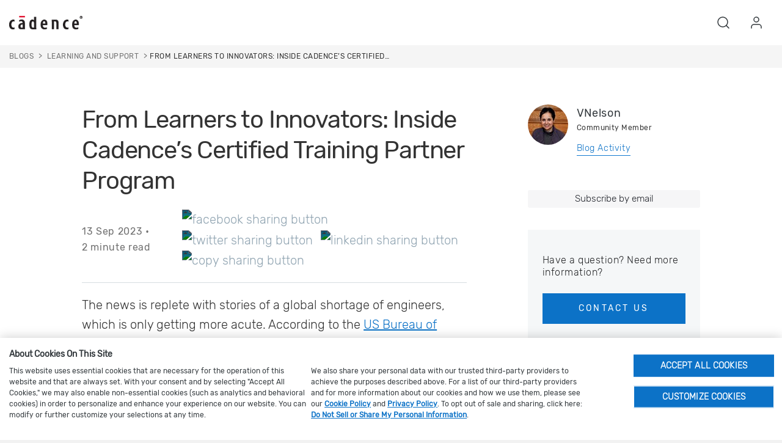

--- FILE ---
content_type: text/html; charset=utf-8
request_url: https://community.cadence.com/cadence_blogs_8/b/cadence-support/posts/cadence-certified-training-partner-program
body_size: 20287
content:
<!DOCTYPE html>
<html lang="en" class="direction-ltr" style="direction:ltr;" prefix="og: https://ogp.me/ns# article: https://ogp.me/ns/article#"><head><link rel="stylesheet" href="https://community.cadence.com/cfs-filesystemfile/__key/system/h-00000001ba5e4072-https-communitycadencecom-443-css/platform.less?_=638968685626317051" type="text/css" media="screen" /><script type="e62767a19158619d54cdfff4-text/javascript" src="https://community.cadence.com/cfs-filesystemfile/__key/system/js/jquery.min.js?_=638582821693113418"></script><script src="https://community.cadence.com/cfs-filesystemfile/__key/system/js/jquery.migrate.js?_=638582821693069294" type="e62767a19158619d54cdfff4-text/javascript"></script><script type="e62767a19158619d54cdfff4-text/javascript" src="https://community.cadence.com/cfs-filesystemfile/__key/system/js/telligent.glow.min.js?_=638582821693440220"></script><script type="e62767a19158619d54cdfff4-text/javascript" src="https://community.cadence.com/cfs-filesystemfile/__key/system/js/telligent.evolution.min.js?_=638582821693342598"></script><script type="e62767a19158619d54cdfff4-text/javascript">
// <![CDATA[
try { jQuery.telligent.evolution.site.configure({baseUrl:'https://community.cadence.com/',cookieSameSiteSetting:'None',loginReturnUrl:'/cadence_blogs_8/b/cadence-support/posts/cadence-certified-training-partner-program',isLogout:false,enableGlobalForm:true,scheduledFileStatusUrl:'https://community.cadence.com/callback.ashx?__type=Telligent.Evolution.Platform.Scripting.Plugins.ScheduledFileSupportPlugin%2C%20Telligent.Evolution.Platform',badgeablePanelCountUrl:'https://community.cadence.com/callback.ashx?__type=Telligent.Evolution.CoreServices.Administration.Plugins.BadgeablePanelsServicePlugin%2C%20Telligent.Evolution.Platform',contentPeekUrl:'https://community.cadence.com/callback.ashx?__type=Telligent.Evolution.CoreServices.Peek.Implementations.ContentPeekSupportPlugin%2C%20Telligent.Evolution.Platform',contextQueryString:'_pcurl=~%2Fcadence_blogs_8%2Fb%2Fcadence-support%2Fposts%2Fcadence-certified-training-partner-program',editorConfigVersionKey:'AAAAAb8u1z8%3D-AAAAAX8xoMM%3D-638762916391170000-AAAAAcCo4oo%3D',maxMediaWidth:0,mediaMaxHeight:0,defaultMediaWidth:640,defaultMediaHeight:480,directUploadContext:'3d36f718-cfb7-43ca-a52a-1df2edc28136',directUploadUrl:'https://community.cadence.com/api.ashx/v2/cfs/temporary.json?UploadContextId=3d36f718-cfb7-43ca-a52a-1df2edc28136',alphaBlendUrl:'https://community.cadence.com/cfs-filesystemfile/__key/system/images/alpha_5F00_blend.png?_=638582821677837838',blankUrl:'https://community.cadence.com/cfs-filesystemfile/__key/system/images/blank.gif?_=638582821683624235',collapsedUrl:'https://community.cadence.com/cfs-filesystemfile/__key/system/images/collapsed.gif?_=638582821684730828',hueBlendUrl:'https://community.cadence.com/cfs-filesystemfile/__key/system/images/hue_5F00_blend.png?_=638582821688784925',blendUrl:'https://community.cadence.com/cfs-filesystemfile/__key/system/images/blend.png?_=638582821683654146',ddlButtonUrl:'https://community.cadence.com/cfs-filesystemfile/__key/system/images/ddl_5F00_button.gif?_=638582821685232004',expandedUrl:'https://community.cadence.com/cfs-filesystemfile/__key/system/images/expanded.gif?_=638582821688058884',transparentUrl:'https://community.cadence.com/cfs-filesystemfile/__key/system/images/transparent.png?_=638582821692595039',datePattern:{
	pattern: '<1-31> <Jan,Feb,Mar,Apr,May,Jun,Jul,Aug,Sep,Oct,Nov,Dec> <0001-9999>',
    yearIndex: 2,
    monthIndex: 1,
    dayIndex: 0,
    hourIndex: -1,
    minuteIndex: -1,
    amPmIndex: -1,
    parseDateOnLoad: true
},timePattern:{
	pattern: '<1-12>:<00-59> <AM,PM>',
    yearIndex: -1,
    monthIndex: -1,
    dayIndex: -1,
    hourIndex: 0,
    minuteIndex: 1,
    amPmIndex: 2,
    parseDateOnLoad: true
},dateTimePattern:{
	pattern: '<1-31> <Jan,Feb,Mar,Apr,May,Jun,Jul,Aug,Sep,Oct,Nov,Dec> <0001-9999> <1-12>:<00-59> <AM,PM>',
    yearIndex: 2,
    monthIndex: 1,
    dayIndex: 0,
    hourIndex: 3,
    minuteIndex: 4,
    amPmIndex: 5,
    parseDateOnLoad: true
},monthNames:['Jan','Feb','Mar','Apr','May','Jun','Jul','Aug','Sep','Oct','Nov','Dec'],dayNames:['Sun','Mon','Tue','Wed','Thu','Fri','Sat'],authorizationCookieName:'.te.csrf',accessingUserId:2101,accessingUserIsSystemAccount:true,accessingUserTemporary:false,accessingUserIsAuthenticated:false,restUiContext:"p\u0026post\u0026a3b17ab0af5f11dda3501fcf55d89593\u0026630ed6a6446c4bf0879161991497aae9\u00260",versionKey:'638205431242277709',directionality:'ltr',editorLanguage:'en-US',autoLinkPattern:/((?:http|ftp|https):\/\/)([\w\-]{1,63}(?:\.[\w\-]{1,63}){0,127}(?:\([\w\-\.,@?!^=%&:/~\+#]{0,2046}\)|[\w\-\.,@?!^=%&:/~\+#]{0,2047}[\w\-@?^=%&:/~\+#]){0,2048})/i,defaultErrorMessage:'An error occurred.  Please try again or contact your administrator.',quoteText:'Quote',dateMinuteInFutureFormat:'in a few seconds',dateMinutesInFutureFormat:'in {0} minutes',dateHourInFutureFormat:'in over an hour',dateHoursInFutureFormat:'in {0} hours',dateDayInFutureFormat:'in {0} day',dateDaysInFutureFormat:'in {0} days',dateMonthInFutureFormat:'in {0} month',dateMonthsInFutureFormat:'in {0} months',dateYearInFutureFormat:'in over {0} year',dateYearsInFutureFormat:'in over {0} years',dateNowAgoFormat:'now',dateMinuteAgoFormat:'a few seconds ago',dateMinutesAgoFormat:'{0} minutes ago',dateHourAgoFormat:'{0} hour ago',dateHoursAgoFormat:'{0} hours ago',dateDayAgoFormat:'{0} day ago',dateDaysAgoFormat:'{0} days ago',dateMonthAgoFormat:'{0} month ago',dateMonthsAgoFormat:'{0} months ago',dateYearAgoFormat:'over {0} year ago',dateYearsAgoFormat:'over {0} years ago',previewZoomIn:'Zoom in',previewZoomOut:'Zoom out',previewClose:'Close',collapseExpandedItem:'Collapse',beforeUnloadMessageTip:'Progress will cancel if you leave.',pendingTip:'Progress will begin soon…',beforeUnloadMessageLabel:'Please wait…',clearText:'Clear',okText:'OK'});
jQuery.extend($.fn.evolutionUserFileTextBox.defaults,{removeText:'Remove',selectText:'Select/Upload...',noFileText:'No File Selected'});
jQuery.telligent.evolution.validation.registerExtensions({password:'Password contains invalid chars ...',passwordRegex:'^.*$',email:'Your email address is invalid.',emailRegex:'^[!$\u0026*\\-=^`|~#%\u0027\\.\"+/?_{}\\\\a-zA-Z0-9 ]+@[\\-\\.a-zA-Z0-9]+(?:\\.[a-zA-Z0-9]+)+$',username:'Your sign in name does not meet the requirements for this site.',usernameRegex:'^[a-zA-Z0-9_\\- @\\.]+$',emails:'One or more emails is invalid',url:'URL not in correct format',urlRegex:'^(?:(?:http|https|mailto|ftp|mms):|/|#|~/|data:image/(?:png|gif|jpe?g);base64,)',required:'This field is required.',date:'Please enter a valid date.',dateISO:'Please enter a valid date (ISO).',number:'Please enter a valid number.',digits:'Please enter only digits.',equalTo:'Please enter the same value again.',pattern:'Please enter valid value.',emailexists:'This email address is already in use.',groupnameexists:'This name is already in use.',mailinglistnameexists:'This name is already in use.',usernameexists:'This name is already in use.',wikipageexists:'This name is already in use.',maxlength:'Please enter no more than {0} characters.',minlength:'Please enter at least {0} characters.',rangelength:'Please enter a value between {0} and {1} characters long.',range:'Please enter a value between {0} and {1}.',max:'Please enter a value less than or equal to {0}.',min:'Please enter a value greater than or equal to {0}.',step:'Please enter a value that is a multiple of {0}.'});
jQuery.extend(jQuery.fn.evolutionLike.defaults,{likeText:'Like',unlikeText:'Unlike',modalTitleText:'People who like this',modalShowMoreText:'Show More',whoLikesOtherText:'\u003ca href=\"{user_profile_url}\" class=\"internal-link view-user-profile\"\u003e{user_display_name}\u003c/a\u003e likes this',whoLikesOtherTwoText:'\u003ca href=\"{user_profile_url}\" class=\"internal-link view-user-profile\"\u003e{user_display_name}\u003c/a\u003e and \u003cspan class=\"who-likes\"\u003e1 other\u003c/span\u003e like this',whoLikesOtherMultipleText:'\u003ca href=\"{user_profile_url}\" class=\"internal-link view-user-profile\"\u003e{user_display_name}\u003c/a\u003e and \u003cspan class=\"who-likes\"\u003e{count} others\u003c/span\u003e like this',whoLikesAccessingText:'You like this',whoLikesAccessingTwoText:'You and \u003cspan class=\"who-likes\"\u003e1 other\u003c/span\u003e like this',whoLikesAccessingMultipleText:'You and \u003cspan class=\"who-likes\"\u003e{count} others\u003c/span\u003e like this'});
jQuery.extend(jQuery.fn.evolutionInlineTagEditor.defaults,{editButtonText:'Edit tags',selectTagsText:'Select tags',saveTagsText:'Save',cancelText:'Cancel'});
jQuery.extend(jQuery.fn.evolutionStarRating.defaults,{titles:['Terrible','Poor','Fair','Average','Good','Excellent'],ratingMessageFormat:'Average rating: {rating} out of {max_rating} with {count} ratings.'});
jQuery.extend(jQuery.fn.evolutionModerate.defaults,{moderateLinkText:'moderate',reportLinkText:'Report as abusive',reportedLinkText:'Reported as abusive',reportedNotificationMessageText:'{NAME}\u0027s post has been reported. \u003cstrong\u003eThank you for your feedback.\u003c/strong\u003e'});
jQuery.extend(jQuery.fn.evolutionBookmark.defaults,{deleteBookmarkText:'Unbookmark {content_type_name}',addBookmarkText:'Bookmark this {content_type_name}',processingText:'...'});
jQuery.extend($.fn.evolutionCodeEditor.defaults,{editorUrl:'/cfs-file/__key/system/ace/ace.js'});
jQuery.extend(jQuery.telligent.evolution.ui.components.forumvotes.defaults,{modalTitleTextThread:'People who had this question',modalTitleTextReply:'People helped by this answer',noVotesText:'No Votes',modalShowMoreText:'More'});
jQuery.extend(jQuery.telligent.evolution.ui.components.forumqualityvotes.defaults,{modalTitleText:'People who voted on this thread',tipTextThread:'View Voters',noVotesText:'No Votes',upVoteText:'Vote Up',downVoteText:'Vote Down',logintext:'Login to vote on this thread',modalShowMoreText:'More'});
jQuery.extend(jQuery.fn.evolutionFeature.defaults,{editFeatureText:'Edit Feature',addFeatureText:'Feature ',processingText:'...'});
jQuery.extend(jQuery.fn.evolutionPager.defaults,{previousLabel:'Go to previous page',nextLabel:'Go to next page',firstLabel:'Go to first page',lastLabel:'Go to last page',individualPageLabel:'Go to page {0}'});
jQuery.telligent.evolution.systemNotifications.configure({explicitPanelUrl:'#_cptype=panel\u0026_cpcontexttype=Explicit\u0026_cppanelid=994a7020-02f3-4fc2-ba7d-be3f0febf9f9\u0026viewnotification=1',notificationText:'System Notification',reviewText:'Click to review and resolve.',andMoreText:' (plus {0} more)'});
} catch(e) { };
// ]]>
</script><script type="e62767a19158619d54cdfff4-text/javascript">jQuery(function($) {
	$.telligent.evolution.messaging.subscribe('userActionFollowToggle', function(data) {
		var e = $(data.target);
		var userId = e.data('userid'), accessingUserId = e.data('accessinguserid'), v = e.data('follow');
		e.html('...');
		if (v) {
			$.telligent.evolution.post({
				url: $.telligent.evolution.site.getBaseUrl() + 'api.ashx/v2/users/{FollowerId}/following.json',
				data: { FollowerId: accessingUserId, FollowingId: userId },
				dataType: 'json',
				success: function(response) { e.html('Unfollow').data('follow', false); },
				error: function(response) {  e.html('Follow').data('follow', true); }
			});
		} else {
			$.telligent.evolution.del({
				url: $.telligent.evolution.site.getBaseUrl() + 'api.ashx/v2/users/{FollowerId}/following/{FollowingId}.json',
				data: { FollowerId: accessingUserId, FollowingId: userId },
				dataType: 'json',
				success: function(response) { e.html('Follow').data('follow', true); },
				error: function(response) {  e.html('Unfollow').data('follow', false); }
			});
		}
	});
});</script><script type="e62767a19158619d54cdfff4-text/javascript">jQuery(function($) {
	$.telligent.evolution.messaging.subscribe('userActionFriendshipToggle', function(data) {
		var e = $(data.target);
		var userId = e.data('userid'), accessingUserId = e.data('accessinguserid'), v = parseInt(e.data('friendship'));
		var t = e.html();
		e.html('...');
		if (v == 0) {
				e.html(t);
				$.glowModal('/user/requestfriend?UserId=' + userId + '', {width:670,height:390});
		} else if (v == 3) {
				$.telligent.evolution.post({
					url: $.telligent.evolution.site.getBaseUrl() + 'api.ashx/v2/users/{RequestorId}/friends.json',
					data: { RequestorId: accessingUserId, RequesteeId: userId, RequestMessage: ' '},
					dataType: 'json',
					success: function(response) { window.location = window.location; },
					error: function(response) {  e.html(t); }
				});
		} else if (v == 1 || v == 2 || v == 4) {
			if (v == 4 || (v == 1 && window.confirm('Are you sure you want to cancel this friendship request?')) || (v == 2 && window.confirm('Are you sure you want to unfriend this person?'))) {
				$.telligent.evolution.del({
					url: $.telligent.evolution.site.getBaseUrl() + 'api.ashx/v2/users/{RequestorId}/friends/{RequesteeId}.json',
					data: { RequestorId: accessingUserId, RequesteeId: userId },
					dataType: 'json',
					success: function(response) { window.location = window.location; },
					error: function(response) {  e.html(t); }
				});
			} else { e.html(t); }
		}
	});
});</script><script type="e62767a19158619d54cdfff4-text/javascript">(function($){ $.telligent.evolution.media.defaults.endpoint = 'https://community.cadence.com/callback.ashx?__type=Telligent.Evolution.Api.Plugins.Endpoints.FileViewerEndpoint%2C%20Telligent.Evolution.Platform'; }(jQuery));</script><script type="e62767a19158619d54cdfff4-text/javascript">(function($){ $.telligent.evolution.preview.defaults.endpoint = 'https://community.cadence.com/callback.ashx?__type=Telligent.Evolution.Api.Plugins.Endpoints.WebPreviewEndpoint%2C%20Telligent.Evolution.Platform'; }(jQuery));</script><script type="e62767a19158619d54cdfff4-text/javascript">(function($){ $.fn.evolutionComposer.plugins.mentions.defaults.mentionablesEndpoint = 'https://community.cadence.com/callback.ashx?__type=Telligent.Evolution.Api.Plugins.Endpoints.MentionablesEndpoint%2C%20Telligent.Evolution.Platform'; }(jQuery));</script><script type="e62767a19158619d54cdfff4-text/javascript">(function($){ $.telligent.evolution.language.defaults.dateEndpoint = 'https://community.cadence.com/callback.ashx?__type=Telligent.Evolution.Api.Plugins.Endpoints.DateFormattingEndpoint%2C%20Telligent.Evolution.Platform'; }(jQuery));</script><script type="e62767a19158619d54cdfff4-text/javascript">(function($){ $.fn.evolutionUserFileTextBox.defaults.endpoint = 'https://community.cadence.com/callback.ashx?__type=Telligent.Evolution.Api.Plugins.Endpoints.UserFileTextBoxEndpoint%2C%20Telligent.Evolution.Platform'; }(jQuery));</script><script type="e62767a19158619d54cdfff4-text/javascript">
if (window === window.top) {
	jQuery(function(j){
		var redirected = false;
		var ensureLoggedIn = function(){
			if (!redirected) {
				var hashData = jQuery.telligent.evolution.url.hashData();
				if (hashData._cptype){
					redirected = true;
					window.location = jQuery.telligent.evolution.url.modify({
						url:'/login?ReturnUrl=%2Fcadence_blogs_8%2Fb%2Fcadence-support%2Fposts%2Fcadence-certified-training-partner-program',
						query: {
							ReturnUrl:window.location+''
						},
						hash: ''
					});
				}
			}
		};
		jQuery(window).on('hashchange', function(){
			ensureLoggedIn();
		});
		ensureLoggedIn()
	});
}
</script><title>From Learners to Innovators: Inside Cadence’s Certified Training Partner Program - Learning and Support - Cadence Blogs - Cadence Community</title>
<meta key="og:site_name" content="Cadence Community" />
<meta name="GENERATOR" content="Telligent Community 12" />
<meta name="keywords" content="coverage, debug, Signoff Timing and Power Analysis, Cadence training, Cadence certified, Training Partners, Languages and Methodologies, simulation, Digital Physical Design, Synthesis and Static Timing Analysis" />
<meta name="description" content="The news is replete with stories of a global shortage of engineers, which is only getting more acute. According to the US Bureau of Labor Statistics projections , by 2032, US STEM occupations will grow by about 1 million. Additionally, several governm..." />
<meta property="og:type" content="article" />
<meta property="og:image" content="https://community.cadence.com/cfs-file/__key/communityserver-blogs-components-weblogfiles/00-00-00-01-12/Four_5F00_People_5F00_Looking_5F00_at_5F00_Computer_5F00_Screens_5F00_S.jpg" />
<meta property="og:url" content="https://community.cadence.com/cadence_blogs_8/b/cadence-support/posts/cadence-certified-training-partner-program" />
<meta property="og:description" content="The news is replete with stories of a global shortage of engineers, which is only getting more acute. According to the &lt;a href=&quot;https://www.bls.gov/emp/tables/stem-employment.htm&quot;&gt;US Bureau of Labor Statistics projections&lt;/a&gt;, by 2032, US STEM occupations will grow by about 1 million. Additionally, several governm..." />
<meta property="og:title" content="From Learners to Innovators: Inside Cadence’s Certified Training Partner Program" />
<link rel="stylesheet" href="" />
<meta name="Author" content="VNelson" />
<meta name="Modified Date" content="2023-09-13T20:44:00.0000000Z" />
<meta name="AEMPublished" content="2023-09-13T20:44:00.0000000Z" />
<meta name="c_title" content="From Learners to Innovators: Inside Cadence’s Certified Training Partner Program" />
<meta name="title" content="From Learners to Innovators: Inside Cadence’s Certified Training Partner Program" />
<meta name="ContentSection" content="Community" />
<meta name="DocumentType" content="Blogs" /><link type="text/css" rel="stylesheet" href="https://community.cadence.com/cfs-filesystemfile/__key/uifiles/h-00000001ba5e406f-3fc3f82483d14ec485ef92e206116d49-s-00000000000000000000000000000000-0-theme_5F00_000-theme-f-1-639038378112200000-https-communitycadencecom-443/screen.less?_=639038378165960934" /><link type="text/css" rel="stylesheet" href="https://community.cadence.com/cfs-filesystemfile/__key/uifiles/h-00000001ba5e406f-3fc3f82483d14ec485ef92e206116d49-s-00000000000000000000000000000000-0-theme_5F00_000-theme-f-1-639038378112200000-https-communitycadencecom-443/print.css?_=639038378166083994" media="print" /><link type="text/css" rel="stylesheet" href="https://community.cadence.com/cfs-filesystemfile/__key/uifiles/h-00000001ba5e406f-3fc3f82483d14ec485ef92e206116d49-s-00000000000000000000000000000000-0-theme_5F00_000-theme-f-1-639038378112200000-https-communitycadencecom-443/handheld.less?_=639038378176504069" media="only screen and (max-width: 670px)" /><link type="text/css" rel="stylesheet" href="https://community.cadence.com/cfs-filesystemfile/__key/uifiles/h-00000001ba5e406f-3fc3f82483d14ec485ef92e206116d49-s-00000000000000000000000000000000-0-theme_5F00_000-theme-f-1-639038378112200000-https-communitycadencecom-443/tablet.less?_=639038378178761321" media="only screen and (min-device-width: 671px) and (max-device-width: 1024px) and (orientation: landscape), only screen and (min-device-width: 671px) and (max-device-width: 1024px) and (orientation: portrait)" /><meta name="viewport" content="width=device-width, initial-scale=1, maximum-scale=5" />

	<link rel="icon" type="image/png" href="https://community.cadence.com/cfs-filesystemfile/__key/themefiles/f-s-3fc3f82483d14ec485ef92e206116d49-files/favicon.png?_=639038378113371722">
	<link rel="apple-touch-icon" href="https://community.cadence.com/cfs-filesystemfile/__key/themefiles/f-s-3fc3f82483d14ec485ef92e206116d49-files/favicon.png?_=639038378113371722">

<script type="e62767a19158619d54cdfff4-text/javascript" src="https://community.cadence.com/cfs-filesystemfile/__key/themefiles/f-s-3fc3f82483d14ec485ef92e206116d49-jsfiles/theme.js?_=639038378114169784"></script>
<script type="e62767a19158619d54cdfff4-text/javascript">
jQuery(function(j){
	j.telligent.evolution.theme.social.register({
		dockedSidebars:  true ,
		adaptiveHeaders:  true ,
		adaptiveHeadersMinWidth: 670
	})
});
</script>





     
                          
                                         
                          
                                      
            
            
                
    
<style>
        @font-face {
    font-family: "Rubik-Regular";
    src: url("/cadence/nextweb-rebrand/fonts/Rubik-Regular.ttf") format('truetype');
    font-size:15px;font-style: normal
}

@font-face {
    font-family: "Rubik-Light";
    src: url("/cadence/nextweb-rebrand/fonts/Rubik-Light.ttf") format('truetype');
    font-size:15px;font-style: normal
}

@font-face {
    font-family: "Rubik-Bold";
    src: url("/cadence/nextweb-rebrand/fonts/Rubik-Bold.ttf") format('truetype');
    font-size:15px;font-style: normal
}

@font-face {
    font-family: "Rubik-Italic";
    src: url("/cadence/nextweb-rebrand/fonts/Rubik-Italic.ttf") format('truetype');
    font-size:15px;font-style: normal
}

@font-face {
    font-family: "Rubik-Medium";
    src: url("/cadence/nextweb-rebrand/fonts/Rubik-Medium.ttf") format('truetype');
    font-size:15px;font-style: normal
}
</style>
<link rel="stylesheet" type="text/css" href='/cadence/nextweb-rebrand/bootstrap.min.css?_=061020rbs1'/>
<link rel="stylesheet" type="text/css" href='/cadence/nextweb-rebrand/css/nextweb.061221.css?_=022822v1'/>
<link rel="stylesheet" type="text/css" href='/cadence/nextweb-rebrand/css/slick.css?_=122621v1'/>


<script type="e62767a19158619d54cdfff4-text/javascript">var CADENCE = CADENCE || {};</script>
<script type="e62767a19158619d54cdfff4-text/javascript">var USR = 'NLG';</script>
<script type="e62767a19158619d54cdfff4-text/javascript" src="/cadence/nextweb-rebrand/js/jquery.cookie.min.js?_=062821rbs1v1"></script>
<script type="e62767a19158619d54cdfff4-text/javascript" src="/cadence/nextweb-rebrand/js/cadence.js?_=08062024v7"></script>
<script type="e62767a19158619d54cdfff4-text/javascript" src="/cadence/nextweb-rebrand/js/bootstrap.min.js?_=0622601rbs1v3"></script>
<script type="e62767a19158619d54cdfff4-text/javascript" src="/cadence/nextweb-rebrand/js/slick.js?_=0622601rbs1v"></script>
<script type="e62767a19158619d54cdfff4-text/javascript" src="/cadence/nextweb-rebrand/js/splidejs.js?_=0622601rbs1v"></script>
<script type="e62767a19158619d54cdfff4-text/javascript" src="/cadence/nextweb-rebrand/js/bootstrap-select.js?_=0622601rbs1v"></script>
<script type="e62767a19158619d54cdfff4-text/javascript" async src="https://play.vidyard.com/embed/v4.js"></script>

<script src="https://cdn.cookielaw.org/scripttemplates/otSDKStub.js" type="e62767a19158619d54cdfff4-text/javascript" charset="UTF-8" data-domain-script="0196860d-badf-7663-9eb9-174f767dd00a"></script>
<script type="e62767a19158619d54cdfff4-text/javascript">
    function OptanonWrapper() { }
</script>

<style>
    body #ot-sdk-btn-floating.ot-floating-button::after {
        font-size: 12px !important;
    }
</style>


<script data-cfasync="false">

//	if(digitalData==null){
	   digitalData=[]
//	}

window.digitalData.push({
        event:'page loaded',
        page:{
            pageInfo:{
                pageName: 'community:cadence blogs:Learning and Support:From Learners to Innovators: Inside Cadence’s Certified Training Partner Program',
                pageURL: 'community.cadence.com$safeUrl',
                pageType: 'blog',
                siteDomain: 'community.cadence.com',
                language:'en_us'
            }    
        },
        category:{
            siteSection:'cadence blogs',
            siteSubSection1:'Learning and Support',
            siteSubSection2:'From Learners to Innovators: Inside Cadence’s Certified Training Partner Program',
            siteSubSection3:'n/a',
            siteSubSection4:'n/a'
        },
        user:{
             username: 'Anonymous',
            userstatus: '',
            loginStatus: 'logged out'
        },
        blog: {
            title : "From Learners to Innovators: Inside Cadence’s Certified Training Partner Program", 
            authorProfileName : "VNelson",
            publishDate: "9/13/2023 1:44:00 PM"
	    }
        });  
</script>



<script data-cfasync="false" src="//assets.adobedtm.com/aac67df89357/f0f7dc371866/launch-1c6680d885c1.min.js"></script><link rel="stylesheet" href="https://community.cadence.com/cfs-filesystemfile/__key/uifiles/h-00000001ba5e406f-3fc3f82483d14ec485ef92e206116d49-b-630ed6a6446c4bf0879161991497aae9-0-header_5F00_0010-65-f-3-638979956038600000-https-communitycadencecom-443/style.less?_=638979957431930206"  />
<link rel="stylesheet" href="https://community.cadence.com/cfs-filesystemfile/__key/uifiles/h-00000001ba5e406f-3fc3f82483d14ec485ef92e206116d49-b-630ed6a6446c4bf0879161991497aae9-0-ppost_5F00_0000-4950-f-3-638907332290400000-https-communitycadencecom-443/style.less?_=638968689657182247"  />
<link rel="stylesheet" href="https://community.cadence.com/cfs-filesystemfile/__key/uifiles/h-00000001ba5e406f-3fc3f82483d14ec485ef92e206116d49-b-630ed6a6446c4bf0879161991497aae9-0-ppost_5F00_0000-4951-f-3-638907279491930000-https-communitycadencecom-443/style.less?_=638968689659961745"  />
<link rel="stylesheet" href="https://community.cadence.com/cfs-filesystemfile/__key/uifiles/h-00000001ba5e406f-3fc3f82483d14ec485ef92e206116d49-b-630ed6a6446c4bf0879161991497aae9-0-ppost_5F00_0000-4952-f-3-638907284384470000-https-communitycadencecom-443/style.less?_=638968689659036773"  />
<link rel="stylesheet" href="https://community.cadence.com/cfs-filesystemfile/__key/uifiles/h-00000001ba5e406f-3fc3f82483d14ec485ef92e206116d49-b-630ed6a6446c4bf0879161991497aae9-0-ppost_5F00_0000-4953-f-3-638907288408700000-https-communitycadencecom-443/style.less?_=638968689659240526"  />
<link rel="stylesheet" href="https://community.cadence.com/cfs-filesystemfile/__key/uifiles/h-00000001ba5e406f-3fc3f82483d14ec485ef92e206116d49-b-630ed6a6446c4bf0879161991497aae9-0-ppost_5F00_0000-4954-f-3-638907289894100000-https-communitycadencecom-443/style.less?_=638968689660155903"  />
<link rel="stylesheet" href="https://community.cadence.com/cfs-filesystemfile/__key/uifiles/h-00000001ba5e406f-3fc3f82483d14ec485ef92e206116d49-b-630ed6a6446c4bf0879161991497aae9-0-ppost_5F00_0000-4955-f-3-638979974593000000-https-communitycadencecom-443/style.less?_=638979987282152315"  />
<link rel="stylesheet" href="https://community.cadence.com/cfs-filesystemfile/__key/uifiles/h-00000001ba5e406f-3fc3f82483d14ec485ef92e206116d49-b-630ed6a6446c4bf0879161991497aae9-0-ppost_5F00_0000-4956-f-3-638830448723870000-https-communitycadencecom-443/style.less?_=638968689658854748"  />
<link rel="stylesheet" href="https://community.cadence.com/cfs-filesystemfile/__key/uifiles/h-00000001ba5e406f-3fc3f82483d14ec485ef92e206116d49-b-630ed6a6446c4bf0879161991497aae9-0-ppost_5F00_0000-4957-f-3-638907288408700000-https-communitycadencecom-443/style.less?_=638968689659452989"  />
<link rel="stylesheet" href="https://community.cadence.com/cfs-filesystemfile/__key/uifiles/h-00000001ba5e406f-3fc3f82483d14ec485ef92e206116d49-b-630ed6a6446c4bf0879161991497aae9-0-ppost_5F00_0000-4959-f-3-638907301944470000-https-communitycadencecom-443/style.less?_=638968689660380653"  />
<link rel="stylesheet" href="https://community.cadence.com/cfs-filesystemfile/__key/uifiles/h-00000001ba5e406f-3fc3f82483d14ec485ef92e206116d49-b-630ed6a6446c4bf0879161991497aae9-0-footer_5F00_0010-202-f-3-639035770084000000-https-communitycadencecom-443/fontawesome.css?_=639035783839735341"  />
<link rel="stylesheet" href="https://community.cadence.com/cfs-filesystemfile/__key/uifiles/h-00000001ba5e406f-3fc3f82483d14ec485ef92e206116d49-b-630ed6a6446c4bf0879161991497aae9-0-footer_5F00_0010-202-f-3-639035770084000000-https-communitycadencecom-443/style.css?_=639035783839851236"  /><link rel="pingback" href="https://community.cadence.com/cadence_blogs_8/b/cadence-support/pingback" /><link rel="alternate" type="application/rss+xml" title="Learning and Support (RSS 2.0)" href="https://community.cadence.com/cadence_blogs_8/b/cadence-support/rss"  /><link rel="alternate" type="application/atom+xml" title="Learning and Support  (Atom 1.0)" href="https://community.cadence.com/cadence_blogs_8/b/cadence-support/atom"  /><link rel="EditURI" type="application/rsd+xml" title="RSD" href="https://community.cadence.com/cadence_blogs_8/b/cadence-support/rsd" /><link rel="wlwmanifest" type="application/wlwmanifest+xml" title="WLWManifest" href="https://community.cadence.com/cadence_blogs_8/b/cadence-support/wlwmanifest" /></head><body spellcheck="true">
<form action="" method="POST">

<div class="single-column header-fragments evolution-reflow-container" data-related="_h_page" id="_h_singlecolumn" style = "display:none"></div><div class="header-fragments evolution-reflow-container" data-related="_h_singlecolumn" id="_h_page"  data-reflow-width="670"><div class="layout">
<div class="layout-header"></div>
<div class="layout-content header-top-content" id="_h_layout"><div class="layout-region header" id="_h_header">
<div class="layout-region-inner header"><div id="header-175"></div>
<div class="content-fragment community-header search-hp no-wrapper responsive-1 	component-only
			search
	" id="header-65" data-reflow="_h_header,_h_singlecolumn,1,0,1">
<div class="content-fragment-content">














                                     
 

<script type="e62767a19158619d54cdfff4-text/javascript">
window.scrollTo(0,0);
</script>

<header role="banner"> 

<!-- Skip to content -->

<div class="skip">
    <ul class="skip-content-container" aria-label="skip to content navigation">
        <li><a href="#mainbody" class="skip-content-link" id="skip-to-content">Skip to main content</a></li>
        <li><a href="#" class="skip-content-link" id="skip-to-search">Skip to search</a></li>
        <li><a href="#cdn-nxtgn-footer" class="skip-content-link" id="skip-to-footer">Skip to footer</a></li>                 
    </ul>
</div>
<!-- Skip to content -->

<div class="header bootstrap-iso header-ext-no-region" id="bodyExtHeader">
<!-- main header -->
  <div id='bodyExtHeader'>    
    <div class='header-box'>
      <nav id='mainNav' class='navbar navbar-light'>    
        <div class='header-content'>        
          <div class='navbar-brand-left logo'>            
            <a href='https://www.cadence.com/en_US/home.html'>    
              <img src='https://community.cadence.com/cfs-filesystemfile/__key/widgetfiles/5a76085a0add480cbbcc9ef8568e2de4-d/cadence_2D00_logo_2D00_black.png?_=638979956038530308' alt='Cadence Home' title='' class='cq-image-placeholder'>   
            </a>        
          </div>        
          <!-- Collect the nav links, forms, and other content for toggling -->      
          <div class='navbar-brand-centered noindex'>      
            <div data-fasturl='https://www.cadence.com/en_US/site-content/global-elements/loginmenuitem/_jcr_content/module-content/login.html?' class='login_component' style='display: inline'>
            </div>    
          </div>    
          <div class='navbar-brand-right noindex'>      
            <ul>        
              <li class='global-search-list'>          
                <a href='#' aria-label="Search Blog" aria-expanded="false" role="button">           
                  <i data-feather='search'>
                  </i>          
                </a>        
              </li>        
              <li class='start login_comp'>          
                <a href='#' class='loginLink' aria-label="User Account" aria-expanded="false" role="button">          
                  <i data-feather='user'>
                  </i>          
                </a>        
              </li>        
            </ul>    
          </div>  
        </div>  
        <div class='submenu-wrapper '>                                
          <div class='global-search flex flex-center  typeahead hide '>        
            <div class='container-fluid'>          
              <div class="banner site  component-only search  search    homepagesearch headersearch" id="header-65_banner">
              	              		<fieldset class="search" id="header-65_searchFields">
              			<ul class="field-list">
              				<li class="field-item">
              					<span class="field-item-description hidden" aria-label="Submit Search">
              						<label>Community Search</label>
              					</span>
              					<span class="field-item-input">
              					    <label for="header-65_Search" class="sr-only" aria-label="Search Blogs">Search</label>
              						<input autocomplete="off" type="search" placeholder="Community Search" aria-label="Community Search" id="header-65_Search" value=""   />
              						<div class="search-disclaimer">
              						    <p>This search text may be transcribed, used, stored, or accessed by our third-party service providers per our <a href="https://www.cadence.com/en_US/home/privacy/cookie-policy.html" target="_blank">Cookie Policy</a> and <a href="https://www.cadence.com/en_US/home/privacy.html" target="_blank">Privacy Policy</a>.</p>
              						</div>
              					</span>
              				</li>
              			</ul>
              		</fieldset>
              	              </div>       
            </div>      
          </div>      
          <div class='close-menu hide'>        
            <i class='far fa-chevron-up fa-lg'>
            </i>      
          </div>    
        </div>         
      </nav>
    </div>
  </div>
</div>

<!-- main header -->
</header>  



<input type='hidden' id='siteDomainName' value='https://www.cadence.com/'>
    
    <script type="e62767a19158619d54cdfff4-text/javascript" src="https://community.cadence.com/cfs-filesystemfile/__key/widgetfiles/5a76085a0add480cbbcc9ef8568e2de4-d/feather.js?_=638979956038203536"></script>
    <script type="e62767a19158619d54cdfff4-text/javascript" src="https://community.cadence.com/cfs-filesystemfile/__key/widgetfiles/5a76085a0add480cbbcc9ef8568e2de4-d/cookie.js?_=638979956038105876"></script>
    <script type="e62767a19158619d54cdfff4-text/javascript" src="https://community.cadence.com/cfs-filesystemfile/__key/widgetfiles/5a76085a0add480cbbcc9ef8568e2de4-d/header.js?_=638979956038337312"></script>
<script type="e62767a19158619d54cdfff4-text/javascript">var switchTo5x=true;</script>
<script type="e62767a19158619d54cdfff4-text/javascript" src="https://platform-api.sharethis.com/js/sharethis.js#property=683f70aca7cb4a0019841b29&&product=custom-share-buttons&source=platform" async="async"></script>

<script type="e62767a19158619d54cdfff4-text/javascript">
    $(function() {
        $('#nw-global-footer link').prop('disabled',true);
        $('#_h_header').removeAttr('style');
        $('.header.bootstrap-iso').removeAttr('style');
        // window.scrollTo(0, 50);
        // setTimeout(function(){ 
        //     window.scrollTo(0, 0);
        // }, 1000);
        $('#_h_header').removeAttr('style');
        setTimeout(function() {
            $('div#bodyExtHeader.header').css('visibility', 'visible')
        }, 800);
        var loginlist = $('.header-content .start.login_comp .loggedlist li').clone();
        if ( !$('.mobile_menu .mlogin ul').hasClass('mloggedlist') ) {
            $('.mobile_menu .mlogin ul').addClass('mloggedlist');
            $('.mobile_menu .mlogin ul').append(loginlist);
        }
        //  $('.search-main input').on('keyup', this, function(event) {
        //     if (event.keyCode == 13) {
        //         $('.search-main a.submitsearch').trigger('click');
        //     }
        // });
    });
</script>

<script type="e62767a19158619d54cdfff4-text/javascript">
    $(function() {
        $(".skip-content-container").on( "focusin", function(){
            if ( $(window).width() >= '1024') {
                $("#mainBody").css("padding-top","122px");    
            } else {
                $("#mainBody").css("padding-top","100px");    
            }
            $(".context_menu_module.module").css('position', 'static').css('margin', 0);
            if ( $(".context_menu_module.module").length ) {
                if ( $(window).width() >= '1024') {
                    $(".sticky_nav_module .module").css("margin-top","172px")
                } else {
                    $(".sticky_nav_module .module").css("margin-top","148px")
                }
            } else {
                $(".sticky_nav_module .module").css("margin-top","122px")
            }
            $(window).scroll(scrollHandler);
        })
        $(".skip-content-container").on( "focusout", function(){
            $(window).off("scroll", scrollHandler);
            $("#mainBody, .context_menu_module.module, .sticky_nav_module .module").attr("style","")
        })
        
        $(".skip-content-container #skip-to-content").on('click', function(e){
            e.preventDefault();
            maincontent = $(this).attr('href');
            $('html,body').animate({
                scrollTop: $(maincontent).offset().top
            }, '500', function (){
                $(maincontent).find('a[href]:visible, area[href]:visible, input:not([disabled]), select:not([disabled]), textarea:not([disabled]), button:not([disabled]), iframe, object, embed, *[tabindex], *[contenteditable], .field-item-input>input').first().focus();
                // $(maincontent).find(':focusable').first().focus();    
            });
        });
        
        $(".skip-content-container #skip-to-footer").on('click', function(e){
            e.preventDefault();
            footercontent = $(this).attr('href');
            $('html,body').animate({
                scrollTop: $(footercontent).offset().top
            }, '500', function (){
                $(footercontent).find('a[href]:visible, area[href]:visible, input:not([disabled]), select:not([disabled]), textarea:not([disabled]), button:not([disabled]), iframe, object, embed, *[tabindex], *[contenteditable], .field-item-input>input').first().focus();
                // $(maincontent).find(':focusable').first().focus();    
            });
        });
        
        function scrollHandler(){
            setTimeout(function(){
            if($(".topfixedHeaderBanner").hasClass("nav-up")){
                $("#mainBody").css("padding-top","0px")
                $(".topfixedHeaderBanner").css("margin-top","-122px")
                $(".sticky_nav_module .module").css("margin-top","0px")
            }else{
                $("#mainBody").css("padding-top","122px")
                $(".topfixedHeaderBanner").css("margin-top","unset")
                $(".sticky_nav_module .module").css("margin-top","122px")
            }},5)
        }
    })
</script>


</div> <!-- #nw-global-header -->







</div>
</div>
<div class="content-fragment-footer"></div>
</div>
</div>
</div>
<div class="layout-region content empty" id="_h_content">
<div class="layout-region-inner content"></div>
</div>
</div>
<div class="layout-footer"></div>
</div><input type="hidden" name="_h_state" id="_h_state" value="" /></div>
<main role="main" id="mainbody">
<div class="single-column content-fragment-page post evolution-reflow-container" data-related="_p_page" id="_p_singlecolumn" style = "display:none"></div><div class="content-fragment-page post evolution-reflow-container" data-related="_p_singlecolumn" id="_p_page"  data-reflow-width="670"><div class="layout">
<div class="layout-header"></div>
<div class="layout-content header-top-content-left-sidebar-right-footer" id="_p_layout"><div class="layout-region header" id="_p_header">
<div class="layout-region-inner header"><div class="content-fragment scripted-content-fragment no-wrapper responsive-1 " id="fragment-4950" data-reflow="_p_header,_p_singlecolumn,1,0,0">
<div class="content-fragment-content">












 <div class="cdns_breadcrumbs">
    <div class="container-fluid">
        <div class="">
            <nav aria-label="Breadcrumb" class="breadcrumb">
            <ol class="">  
                                                                            	        <li><a href="/">Blogs</a></li>
                	                    	                	
                                            	
            	            	                                                                       	                       	                                                        
            	                                    		<li><span class="description blogs">
                	                     	        
                	                        	                        	                           	            <a href="https://community.cadence.com/cadence_blogs_8/b/cadence-support"><span>Learning and Support</span></a>
                	                        	                     		                		
                		</span></li>
                	            	                                
                            
                                
                                                                            <li>From Learners to Innovators: Inside Cadence’s Certified…</li>
                                                    
                                                
                    
                    
                                        
                            </ol>
            </nav>
        </div>
    </div>
    
    
    
<script type="e62767a19158619d54cdfff4-text/javascript">
    $(function(){
        $('.cdns_breadcrumbs .row li:last-child').attr("aria-current", "page");
    });
</script>
</div></div>
<div class="content-fragment-footer"></div>
</div>
</div>
</div>
<div class="layout-region right-sidebar" id="_p_right-sidebar">
<div class="layout-region-inner right-sidebar"><div class="content-fragment blog-post-byline no-wrapper responsive-2 " id="fragment-4951" data-reflow="_p_right-sidebar,_p_singlecolumn,2,5,1">
<div class="content-fragment-content">





<div class="content-details">
	<div class="content-author">
	        <div class="avatar">
    			    				<a href="/members/vnelson">
    					<img src="https://community.cadence.com/cfs-filesystemfile/__key/communityserver-components-imagefileviewer/communityserver-components-avatars-00-00-07-20-14/4UA9Z7HZD7FX.jpg_2D00_66x66x2.jpg?_=638000406010680974" border="0px" alt="VNelson" />
    				</a>
    			    		</div>
    		<div class="user-name">
    			    				<a href="/members/vnelson" class="internal-link view-user-profile">
    					VNelson 
    					
    				</a>
    			 
    			    	            			        <p class="role">Community Member</p>
            			        			        
    			        
    			        
    			    			<a class="blogeractivity" href="/members/vnelson/blogs">Blog Activity</a>
    		</div>
	</div>
</div></div>
<div class="content-fragment-footer"></div>
</div>
<div class="content-fragment blog-links top-border with-spacing with-header reponsive-1 responsive-2 " id="fragment-4952" data-reflow="_p_right-sidebar,_p_singlecolumn,2,5,2">
<div class="content-fragment-header">
Options
			</div>
<div class="content-fragment-content">





	<div class="ui-links navigation-list links" data-minlinks="2" data-direction="vertical" data-minlinks="2" data-maxlinks="2">
		<ul class="navigation-list">
																							<li class="navigation-list-item">
							<a href="#" class="emailforminput" onclick="if (!window.__cfRLUnblockHandlers) return false; jQuery.glowModal('https://community.cadence.com/utility/scripted-file.ashx?_fid=4952\u0026_wid=fragment-4952\u0026_ct=ppost_0000\u0026_ctt=a3b17ab0af5f11dda3501fcf55d89593\u0026_ctc=630ed6a6446c4bf0879161991497aae9\u0026_ctn=3fc3f82483d14ec485ef92e206116d49\u0026_ctd=0\u0026_ep=0\u0026_rt=Web\u0026_cft=Other\u0026_cf=subscribebyemail.vm\u0026_pcurl=~%2Fcadence_blogs_8%2Fb%2Fcadence-support%2Fposts%2Fcadence-certified-training-partner-program\u0026BlogId=112', { width: 400, height: 200 }); return false;" data-cf-modified-e62767a19158619d54cdfff4-="">Subscribe by email</a>
						</li>
																			        <li class="navigation-list-item">
	            <a href="#" data-more>More</a>
	        </li>
	        <li class="navigation-list-item">
	            <a href="#" data-cancel>Cancel</a>
	        </li>
		</ul>
	</div>

 <style>
    
        .blogsubscribe + a.weblogSubscribe {
            height: 0;
            width: 0;
            font-size: 0;
            background: transparent;
            margin: 0;
            padding: 0;
        }
        .blogsubscribe {
            padding: 24px;
            border: 1px solid #D7DDE0;
            position relative;
        }
        .blogsubscribe h5{
            font-family: "Rubik-Medium";
            font-size: 18px;
            font-style: normal;
            line-height: 25px;
            letter-spacing: 0em;
            text-align: left;
            margin-top: 0;
            margin-bottom: 16px;
                
        }
        .blogsubscribe label {
            margin-top: 36px;
            display: block;
            position: relative;
            transition:; transform 1s ease;
            font-family: "Rubik-Regular";
            font-size: 14px;
            line-height: 16px;
            letter-spacing: 0.24em;
            text-align: left;
            
        }
        .blogsubscribe  input {
            position: absolute;
            top: 0;
            left: 0;
            opacity: 0.4;
            visibility: hidden;
        }
        .blogsubscribe .check-bg {
            width: 45px;
            height: 26px;
            border: 1px solid #D7DDE0;
            float: right;
            top:-6px;
            border-radius: inherit;
            background: white;
            position:relative;
            transition: 0.3s ease all;
            z-index: 2;
            cursor: pointer;
        }
        .blogsubscribe .check-bg:before {
            content: url("data:image/svg+xml; utf8, <svg xmlns='http://www.w3.org/2000/svg' width='16' height='16' viewBox='0 0 24 24' fill='white' stroke='white' stroke-width='2' stroke-linecap='round' stroke-linejoin='round' class='feather feather-x'><line x1='18' y1='6' x2='6' y2='18'></line><line x1='6' y1='6' x2='18' y2='18'></line></svg>");
            position: absolute;
            top: 4px;
            left: 3px;
            width: 16px;
            height: 16px;
            color: #fff;
            font-size: 10px;
            font-weight: bold;
            text-align: center;
            line-height: 1;
            padding: 0;
            background-color: #81898F;
            transition: 0.3s ease all;
        }
         .blogsubscribe input:checked + .check-bg {
             border: 1px solid #E00732;
             transition: 0.3s ease all;
         }
        .blogsubscribe input:checked + .check-bg:before {
            content: url("data:image/svg+xml; utf8, <svg xmlns='http://www.w3.org/2000/svg' width='16' height='16' viewBox='0 0 24 24' fill='none' stroke='white' stroke-width='2' stroke-linecap='round' stroke-linejoin='round' class='feather feather-check'><polyline points='20 6 9 17 4 12'></polyline></svg>");
            left: 24px;
            background-color: #E00732;
        }
        .blogsubscribe p {
            font-family: "Rubik-Light";
            font-size: 14px;
            line-height: 24px;
            letter-spacing: 0.04em;
        }
        
        .blogsubscribe p b {
            font-family: "Rubik-Regular";
            font-size: 14px;;
            line-height: 24px;
            letter-spacing: 0em;
        }
        
        .blogsubscribe .subbymail{
            margin-top:24px;
            text-align: left;
        }
        .blogsubscribe .subbymail a {
            padding: 6px 12px;
             letter-spacing: 0.24em;
             border-radius: 0;
            font-family: "Rubik-Regular";
            font-weight: 500;
            line-height: 16px;
            text-transform: uppercase;
            text-align: center;
            font-size: 12px;
            display: inline-block;
            color: #FFF;
            margin: 0 auto;
            background-color: #E00732;
            border: 1px solid #E00732;
        }
        
        .blogsubscribe .subbymail a:hover,.blogsubscribe .subbymail a:focus, .blogsubscribe .subbymail a:active {
            background-color: #FFF;
            color: #E00732;
        }
        .blogsubscribe .subbymail a:before {
            content: " ";
            display: table;
            clear: both;
        }
        fieldset.field-list.email-subscription-form {
            background: #FFF;
        }
        
        fieldset.field-list.email-subscription-form .field-item .field-item-input{
            padding: 0
        }
        .push-notification.success + .push-notification.success {
            display: none !important;
        } 
    </style>
    
    <script type="e62767a19158619d54cdfff4-text/javascript">

function Subscriptionbuttonclick(emailval){	
  //alert(emailval);
	if(digitalData==null){
	   digitalData=[]
	}
	if(emailval==undefined){
	    
	   emailval = "Subscription By Email"; 
	}
    window.digitalData.push({
      event:'CTA Click',
      element:{
           CTAType: "button",
           CTAText: emailval,
           CTALocation: "Subscription By Email"       
       }
    });     
    console.log("Subscription By Email::"+emailval);
}
</script>	


</div>
<div class="content-fragment-footer"></div>
</div>
<div class="content-fragment scripted-content-fragment top-border with-spacing with-header reponsive-1 responsive-2 " id="fragment-4953" data-reflow="_p_right-sidebar,_p_singlecolumn,2,5,3">
<div class="content-fragment-header">CDNS - RequestDemo</div>
<div class="content-fragment-content">
 
 
  
<div class="request_demo   rightside ">
    <div class="col1">
        <h4></h4>
        <p class="caption">
            Have a question? Need more information?
        </p>    
    </div>
    <div class="col2">
        <a href="https://www5.cadence.com/General_Contact_Us_LP.html" class="btn squares solid-blue" target="_blank">
            Contact Us
        </a>    
    </div>
</div></div>
<div class="content-fragment-footer"></div>
</div>
<div class="content-fragment blog-details no-wrapper responsive-2 " id="fragment-4954" data-reflow="_p_right-sidebar,_p_singlecolumn,2,5,4">
<div class="content-fragment-content">



<div class="content-details">

						<div class="content-tags">
				<div class="tag-list">
											<div class="tag-item">
					<a href="/tags/coverage" rel="tag">coverage</a>
				</div>
														<div class="tag-item">
					<a href="/tags/debug" rel="tag">debug</a>
				</div>
														<div class="tag-item">
					<a href="/tags/Signoff%2bTiming%2band%2bPower%2bAnalysis" rel="tag">Signoff Timing and Power Analysis</a>
				</div>
														<div class="tag-item">
					<a href="/tags/Cadence%2btraining" rel="tag">Cadence training</a>
				</div>
														<div class="tag-item">
					<a href="/tags/Cadence%2bcertified" rel="tag">Cadence certified</a>
				</div>
														<div class="tag-item">
					<a href="/tags/Training%2bPartners" rel="tag">Training Partners</a>
				</div>
														<div class="tag-item">
					<a href="/tags/Languages%2band%2bMethodologies" rel="tag">Languages and Methodologies</a>
				</div>
														<div class="tag-item">
					<a href="/tags/simulation" rel="tag">simulation</a>
				</div>
														<div class="tag-item">
					<a href="/tags/Digital%2bPhysical%2bDesign" rel="tag">Digital Physical Design</a>
				</div>
														<div class="tag-item">
					<a href="/tags/Synthesis%2band%2bStatic%2bTiming%2bAnalysis" rel="tag">Synthesis and Static Timing Analysis</a>
				</div>
									</div>
			</div>
				
</div></div>
<div class="content-fragment-footer"></div>
</div>
</div>
</div>
<div class="layout-region content" id="_p_content">
<div class="layout-region-inner content"><div class="content-fragment blog-post nextweb-blog-post no-wrapper responsive-2 " id="fragment-4955" data-reflow="_p_content,_p_singlecolumn,2,1,5">
<div class="content-fragment-content">








<style>

/*!* Font Awesome Pro 5.11.2 by @fontawesome - https://fontawesome.com
    * License - https://fontawesome.com/license (Commercial License)*/
    @font-face {
	    font-family:'font awesome 5 brands';
	    font-style:normal;
	    font-weight:400;
	    font-display:auto;
	    src:url(https://community.cadence.com/cfs-filesystemfile/__key/widgetfiles/edf08412d21a4e128b97405dc8f766cd-d/fa_2D00_brands_2D00_400.eot?_=638979974592709009);
	    src:url(https://community.cadence.com/cfs-filesystemfile/__key/widgetfiles/edf08412d21a4e128b97405dc8f766cd-d/fa_2D00_brands_2D00_400.eot?_=638979974592709009?#iefix) format('embedded-opentype'),url(https://community.cadence.com/cfs-filesystemfile/__key/widgetfiles/edf08412d21a4e128b97405dc8f766cd-d/fa_2D00_brands_2D00_400.woff2?_=638979974592835903) format('woff2'),url(https://community.cadence.com/cfs-filesystemfile/__key/widgetfiles/edf08412d21a4e128b97405dc8f766cd-d/fa_2D00_brands_2D00_400.woff2?_=638979974592835903) format('woff'),url(https://community.cadence.com/cfs-filesystemfile/__key/widgetfiles/edf08412d21a4e128b97405dc8f766cd-d/fa_2D00_brands_2D00_400.ttf?_=638979974593017453) format('truetype'),url(https://community.cadence.com/cfs-filesystemfile/__key/widgetfiles/edf08412d21a4e128b97405dc8f766cd-d/fa_2D00_brands_2D00_400.svg?_=638979974592642373#fontawesome) format('svg');
	}
	
    .social-share .st_facebook_custom.fa,
    .social-share .st_twitter_custom.fa,
    .social-share .st_linkedin_custom.fa{
	    font-family: 'font awesome 5 brands';
	    font-weight: 400;
    }
	
	.social-share .st_email_custom.fa,
    .social-share .st_sharethis_custom.fa {
        font-family: 'font awesome 5 pro' !important;
        font-weight: 900;
    }
    .ifrmesrc {
        display: none;
    }

</style>

<div class="blog-post-content content  full text">
    <h1 class="name cadence-blog-title">From Learners to Innovators: Inside Cadence’s Certified Training Partner Program</h1>
			    <div class="subtitlebox">
	        <div class="readtime">
	                    	        <span><time datetime="2023-09-13T20:44:00.000Z">13 Sep 2023</time></span> • <span>2 minute read</span>
        	    	        </div>
	        <div class="sharethis_component">
                <ul class="sharethis_btn_wrapper">
                    <li>
                        <button class="st-custom-button st-first" data-network="facebook" aria-label="Share on Facebook – Opens in a new window" type="button">
                            <img alt="facebook sharing button" src="https://platform-cdn.sharethis.com/img/facebook.svg">
                        </button>
                    </li>
                    <li>
                        <button class="st-custom-button" data-network="twitter" aria-label="Share on X – Opens in a new window" type="button">
                            <img alt="twitter sharing button" src="https://platform-cdn.sharethis.com/img/twitter.svg">
                        </button>
                    </li>
                    <li>
                        <button class="st-custom-button" data-network="linkedin" aria-label="Share on LinkedIn – Opens in a new window" type="button">
                            <img alt="linkedin sharing button" src="https://platform-cdn.sharethis.com/img/linkedin.svg">
                        </button>
                    </li>
                    <li>
                        <button class="st-custom-button st-last" data-network="copy" aria-label="Copy URL" type="button">
                            <img alt="copy sharing button" src="https://platform-cdn.sharethis.com/img/copy.svg">
                        </button>
                    </li>
        	    </ul>
            </div>
            
            <script type="e62767a19158619d54cdfff4-text/javascript">
                function hidemessageshare(){
                    $('.sharethis_component button[data-network="copy"] span').css({"opacity":"1","minWidth":"0","width":"0","padding":"0","overflow":"hidden"});
                    return setTimeout(deletemessageshare, 1000);
                }
                
                function deletemessageshare(){
                    $('.sharethis_component button[data-network="copy"] span').remove();
                    $('.sharethis_component button[data-network="copy"]').removeClass('working');
                }
                $('.sharethis_component button[data-network="copy"]').on('click', function(){
                    if (!$(this).hasClass('working')) {
                        $(this).addClass('working');
                        navigator.clipboard.writeText(window.location.href);
                        copymessage = document.createElement('span');
                        copymessage.innerText = 'URL Copied!';
                        copymessage.className = 'copy-notify';
                        copymessage.style.opacity = '1';
                        copymessage.style.width = '100px';
                        copymessage.style.transition = 'all .6s';
                        $(this).append(copymessage);
                        setTimeout(hidemessageshare, 1500);    
                    }
                });
            </script>
            
	    </div>
	    <div class="content">    
	        <p>The news is replete with stories of a global shortage of engineers, which is only getting more acute. According to the <a href="https://www.bls.gov/emp/tables/stem-employment.htm">US Bureau of Labor Statistics projections</a>, by 2032, US STEM occupations will grow by about 1 million. Additionally, several governments and international organizations have realized the importance of developing their own chip industries to reduce reliance on a global supply chain. Not only does setting up a chip industry require a highly trained workforce, it also requires new engineering graduates to become productive faster by quickly bridging the gap between academic knowledge and industry-standard state-of-the-art tools, technologies, and design methodologies.</p>
<h2 id="mcetoc_1ha7vvjdi6">Cadence Training Partner Certification</h2>
<p>To bridge the gap, Cadence has created a program to certify third-party companies as Training Partners. At the heart of the partner program lies a shared vision: to create a supportive ecosystem that helps students bridge the gap between academia and industry. To be considered for the Cadence-certified training partner program, the partners must have a track record of teaching and placing students. They must have already developed high-quality courses and have taught students.</p>
<p><img style="max-height:480px;max-width:640px;" alt="Cadence and Entuple Training Partners" src="https://community.cadence.com/resized-image/__size/1280x960/__key/communityserver-blogs-components-weblogfiles/00-00-00-01-12/DSC_5F00_1347.JPG" /></p>
<p><span style="font-size:75%;">(Left to right: B.K. Shivaprasad, Johnson Peter, Venugopal D Kulkarni, Dr. Mamidi Nagaraju, Navaneethakrishnan Veerachamy, Prabha Bhaktharam of Cadence, Mehta S.D.)</span></p>
<h2 id="mcetoc_1ha7vvjdi7">Entuple Technologies</h2>
<p>Cadence has partnered with Entuple Technologies of Bengaluru, India, a company renowned for its high-quality training solutions, as an ideal conduit for disseminating knowledge and empowering aspiring early-career engineers. The Cadence Training Partner Program certifies both the training partner and the students upon completing the prescribed requirements.</p>
<p>Entuple Technologies is the first Cadence-certified training partner in all five of the technology areas currently offered by Cadence: Digital Physical Design, Synthesis and Static Timing Analysis, Signoff Timing and Power Analysis, Simulation, Coverage Debug, and Languages and Methodologies. By leveraging their respective strengths, the companies have created a unique training experience that imparts domain knowledge and fosters a spirit of innovation among the learners.</p>
<p>Scott Hargraves, group director, Education Services, Cadence, stated, <em>&ldquo;We are excited to collaborate with Entuple Technologies as a Cadence-certified training partner to provide training that will educate students in the fundamentals of electronic design and integrate Cadence&rsquo;s cutting-edge software and methodologies into the curriculum.&rdquo;</em></p>
<p>And, Mehta S.D., the founder and director of Entuple Technologies, commented, <em>&ldquo;We are honored by our association with a global leader in EDA, Cadence, as a channel partner for nearly a decade. This prestigious recognition as the first Cadence-certified training partner underscores our commitment to strengthen the engineering and academic communities with cutting-edge technology products and training programs.&rdquo;</em></p>
<p><em><img style="max-height:197px;max-width:197px;" alt=" " height="197" src="https://community.cadence.com/resized-image/__size/394x394/__key/communityserver-blogs-components-weblogfiles/00-00-00-01-12/J18395_2D00_Training-System-Design-and-Verification-Language-and-Methodologies-.png" width="197" /></em></p>
<h2 id="mcetoc_1ha7vvjdi8">Unlocking Success with Certification Badges</h2>
<p>Acknowledging achievements is vital in any learning journey. The Cadence Training Partner program introduces badges in key technology areas to motivate students and provide recognition of their accomplishments. Once earned, these badges can be shared on social media as symbols of excellence. The badges validate the students&rsquo; knowledge and skills, making them more attractive to potential employers.</p>
<p><img style="max-height:179px;max-width:179px;" alt=" " height="179" src="https://community.cadence.com/resized-image/__size/358x358/__key/communityserver-blogs-components-weblogfiles/00-00-00-01-12/J18898_5F00_Entuple_5F00_Languages_5F00_and_5F00_Methodologies.png" width="179" /></p>
<h2 id="mcetoc_1ha7vvjdi9">Impact on the Industry</h2>
<p>The Cadence Training Partner program will accelerate the emergence of a skilled talent pool equipped with knowledge of the latest tools and methodologies, which will contribute to accelerating product development cycles, reducing time-to-market, and improving overall design quality.</p>
<p>The collaboration between Cadence and Entuple Technologies exemplifies how cooperation and knowledge sharing can drive excellence. The program strives to create a thriving community of engineers who continue pushing innovation&rsquo;s boundaries by equipping professionals with the necessary skills and recognition for their accomplishments.</p><div style="clear:both;"></div>
	    </div>
		
	<script type="e62767a19158619d54cdfff4-text/javascript">
	
	    $(function(){ 
            // function shorten(text) {
            //     var text = text.replace(/&quot;/g, '\"');
            //     $pagewidth = $(window).width();
            //     var maxLength = 0;
            //     if ($pagewidth >= 1140) {
            //         maxLength = 50;
            //     }
            //     if ($pagewidth <= 1139) {
            //         maxLength = 40;
            //     }
            //     if ($pagewidth <= 991) {
            //         maxLength = 80;
            //     }
            //     if ($pagewidth <= 794) {
            //         maxLength = 60;
            //     }
            //     if ($pagewidth <= 580) {
            //         maxLength = 50;
            //     }
            //     var ret = text;
            //     if (ret.length > maxLength) {
            //         ret = ret.substr(0,maxLength-3) + "…";
            //     }    
            //     return ret;
            // }
            
            // function validateresize(pagesize){
            //     var newsize =  $(window).width();
            //     if ( (prevWidth >= 1140 && newsize <= 1139)||(prevWidth <= 1139 && newsize >= 1140) ){
            //         if ($('a.previous span').text().length >= 1 ) {
            //              gettitle = $('a.previous span').attr('data-original');
            //              $('a.previous span').text(shorten(gettitle));
            //          }
            //          if ($('a.next span').text().length >= 1 ) {
            //              gettitle = $('a.next span').attr('data-original');
            //              $('a.next span').text(shorten(gettitle));
            //          }   
            //     }
            //     prevWidth = newsize;
            //     if (newsize <= 960 ) {
            //         if ($('a.previous span').text().length >= 1 ) {
            //             gettitle = $('a.previous span').attr('data-original');
            //             $('a.previous span').text(shorten(gettitle));
            //         }
            //         if ($('a.next span').text().length >= 1 ) {
            //             gettitle = $('a.next span').attr('data-original');
            //             $('a.next span').text(shorten(gettitle));
            //         }    
            //     }
            // }
            
            // var prevWidth = 0;
            // $(document).ready(function() {
            //     prevWidth = $(window).width();
            // });
            
            // $( window ).resize(function() {
            //   validateresize(prevWidth)
            // });
    	   // jQuery.ajax({
        //         dataType    : 'json',
        //         type        : 'POST',
        //         contentType : 'application/json',
        //         url: '/external/blogposts.aspx?pid=1360611&bid=112', 
        //         data        : {},
        //         success     : function(res) {
        //             result = res; 
        //             nextavailable= false;
        //             $('#blogpost .pager-post').append("<div class='arrow-wrapper right'>");
        //             $('#blogpost .pager-post').append("<div class='arrow-wrapper left'>")
        //             if (res.PreviousPostTitle){
        //                 $('#blogpost .pager-post .arrow-wrapper.right').append("<a class='next' href="+ res.Previousposturl +">Previous</a><span>"+ res.PreviousPostTitle + "</span>");            
        //                 //$('#blogpost .pager-post').append("<div class='arrow-wrapper'><a class='next'  data-original='"+res.PreviousPostTitle+"' href="+ res.Previousposturl + ">"+ res.PreviousPostTitle + "</a><i class='next'></i></div>");            
        //             }
                    
        //             if (res.NextPostTitle){
        //                 nextavailable= true;
        //                 $('#blogpost .pager-post .arrow-wrapper.left').append("<a class='previous' href="+ res.NextPostUrl +">Next</a><span>"+ res.NextPostTitle + "</span>");        
        //                 //$('#blogpost .pager-post').append("<div class='arrow-wrapper'><i class='previous'></i><a class='previous' data-original='"+res.NextPostTitle+"' href="+ res.NextPostUrl + ">"+ res.NextPostTitle + "</a></div>");        
        //             }
        //             /*if (!res.PreviousPostTitle) {
        //                 $('.arrow-wrapper.right').addClass('unique');
        //                 $('.arrow-wrapper.right a').attr('data-unique','true');
        //             }*/
        //             if (!res.NextPostTitle) {
        //                 $("<div class='arrow-wrapper left'/>").insertBefore(".arrow-wrapper.right");
        //             }
        //             if (!nextavailable ) {
        //                 $('#blogpost .pager-post .arrow-wrapper.left').remove();
        //             }
    	   //         //$('#blogpost').html("Previous <--"+ res.NextPostTitle + "<br>Next-->"+ res.PreviousPostTitle);
        //             //NextPostUrl
        //             //Previousposturl
        //         }
    	   // });
	    });
	    
	    
        if ( $('.blog-post.nextweb-blog-post .ifrmesrc').length ) {
            iframeattr = $('.blog-post.nextweb-blog-post .ifrmesrc');
	        markup = '<iframe src='+iframeattr.data("src")+' height="'+iframeattr.data("height")+'" width="'+iframeattr.data("width")+'" frameborder="0" scrolling="'+iframeattr.data("scrolling")+'"></iframe>';
	        $('.blog-post-content .ifrmesrc').html(markup);
	        $('.blog-post.nextweb-blog-post .ifrmesrc').show();
	    }
	    
        // image content for alt attr
	   // $('.blog-post-content .content img').each(function() {
    //         if( this.alt ) {
    //             console.log(this);
    //             console.log('alt attr');
    //         }
    //     });
	    
	    
	    //In case the image needs to be keyboard navigable
	    //$(".blog-post-content .content img")
	   // $(".blog-post-content .content img").each(function(){
    //         $(this).on("keyup", function(e) {
    //             if (e.which==13) {
    //                 $(this).click();
    //             }
    //         });
    //     });
    
    $('.blog-post-content a').each(function() {
        if ($(this).attr('target') == '_blank') {
            if ($(this).attr('aria-label')) {
                $(this).attr('aria-label', ($(this).attr('aria-label')) + ' (opens in a new tab)');
            }
            else {
                $(this).attr('aria-label', '(opens in a new tab)');
            }
        };
    });
    
    $('.blog-post-content a img').each(function() {
        if (!($(this).attr('alt')) || $(this).attr('alt')==' ') {
            const url = $(this).attr('src');
            const parsed= url.split("/");
            const urlwext= parsed[parsed.length - 1];
            var lastIndex = urlwext.lastIndexOf('.');
            var altname = String(urlwext).substr(0, lastIndex)
            $(this).attr('alt', altname);
        };
    });
    
    $('.blog-post-content img').each(function() {
        if (!($(this).attr('alt')) || $(this).attr('alt')==' ') {
            $(this).removeAttr('alt');
            $(this).attr('role', 'presentation');
        };
    });
    
    var observer = new MutationObserver(function(mutations) {
        $('.content-scrollable-wrapper').each(function() {
            if (($(this).children('pre').length) > 0) {
                $(this).children('pre').first().attr('tabindex','0');
            } else {
                $(this).attr('tabindex','0');
            }
        });
        
        $('pre').not('.content-scrollable-wrapper pre').each(function() {
            $(this).attr('tabindex','0');
        });
        
        $('.poll-answers-container').each(function() {
            $(this).children('ul').each(function() {
                if ($(this).children().length === 0) {
                    $(this).remove();
                }
            });
        });
        
    });
    observer.observe(document.body, { childList: true, subtree: true });

	</script>
				</div></div>
<div class="content-fragment-footer"></div>
</div>
<div class="content-fragment blog-post nextweb-blog-post no-wrapper responsive-3 " id="fragment-4956" data-reflow="_p_content,_p_singlecolumn,3,1,6">
<div class="content-fragment-content">







<div class="blog-post-content content  full text  beforeafter_module">
		
		<hr class="content-devider"/>
	<div id='blogpost'>
	    <div class='pager-post'></div>
	</div>
	<script type="e62767a19158619d54cdfff4-text/javascript">
	
	    $(function(){ 
    	    jQuery.ajax({
                dataType    : 'json',
                type        : 'POST',
                contentType : 'application/json',
                url: '/external/blogposts.aspx?pid=1360611&bid=112', 
                data        : {},
                success     : function(res) {
                    result = res; 
                    nextavailable= false;
                    $('#blogpost .pager-post').append("<div class='arrow-wrapper right'>");
                    $('#blogpost .pager-post').append("<div class='arrow-wrapper left'>")
                    if (res.PreviousPostTitle){
                        $('#blogpost .pager-post .arrow-wrapper.right').append("<a class='next' href="+ res.Previousposturl +">Previous</a><span>"+ res.PreviousPostTitle + "</span>");            
                        //$('#blogpost .pager-post').append("<div class='arrow-wrapper'><a class='next'  data-original='"+res.PreviousPostTitle+"' href="+ res.Previousposturl + ">"+ res.PreviousPostTitle + "</a><i class='next'></i></div>");            
                    }
                    
                    if (res.NextPostTitle){
                        nextavailable= true;
                        $('#blogpost .pager-post .arrow-wrapper.left').append("<a class='previous' href="+ res.NextPostUrl +">Next</a><span>"+ res.NextPostTitle + "</span>");        
                        //$('#blogpost .pager-post').append("<div class='arrow-wrapper'><i class='previous'></i><a class='previous' data-original='"+res.NextPostTitle+"' href="+ res.NextPostUrl + ">"+ res.NextPostTitle + "</a></div>");        
                    }
                    /*if (!res.PreviousPostTitle) {
                        $('.arrow-wrapper.right').addClass('unique');
                        $('.arrow-wrapper.right a').attr('data-unique','true');
                    }*/
                    if (!res.NextPostTitle) {
                        $("<div class='arrow-wrapper left'/>").insertBefore(".arrow-wrapper.right");
                    }
                    if (!nextavailable ) {
                        $('#blogpost .pager-post .arrow-wrapper.left').remove();
                    }
    	            //$('#blogpost').html("Previous <--"+ res.NextPostTitle + "<br>Next-->"+ res.PreviousPostTitle);
                    //NextPostUrl
                    //Previousposturl
                }
    	    });
	    });
	    
	    
        if ( $('.blog-post.nextweb-blog-post .ifrmesrc').length ) {
            iframeattr = $('.blog-post.nextweb-blog-post .ifrmesrc');
	        markup = '<iframe src='+iframeattr.data("src")+' height="'+iframeattr.data("height")+'" width="'+iframeattr.data("width")+'" frameborder="0" scrolling="'+iframeattr.data("scrolling")+'"></iframe>';
	        $('.blog-post-content .ifrmesrc').html(markup);
	        $('.blog-post.nextweb-blog-post .ifrmesrc').show();
	    }
	</script>
</div></div>
<div class="content-fragment-footer"></div>
</div>
<div class="content-fragment scripted-content-fragment top-border with-spacing with-header reponsive-1 responsive-1 " id="fragment-4957" data-reflow="_p_content,_p_singlecolumn,1,1,7">
<div class="content-fragment-header">CDNS - RequestDemo</div>
<div class="content-fragment-content">
 
 
  
<div class="request_demo   leftside ">
    <div class="col1">
        <h4></h4>
        <p class="caption">
            Try Cadence Software for your next design!
        </p>    
    </div>
    <div class="col2">
        <a href="https://www.cadence.com/en_US/home/tools/free-trials.html" class="btn squares solid-blue" target="_blank">
            Free Trials
        </a>    
    </div>
</div></div>
<div class="content-fragment-footer"></div>
</div>
<div class="content-fragment scripted-content-fragment no-wrapper " id="fragment-4958" data-reflow="_p_content,_p_singlecolumn,10000,1,8">
<div class="content-fragment-content">








        	
	

<style>

    .content-fragment-page.post .layout {
        max-width: 100%;  
        padding: 0;
    }
    .cdns_breadcrumbs {
        margin-bottom: 60px;
    }
    
    /*.blogsubscribe {*/
    /*    max-width: 420px;*/
    /*    float: right;*/
    /*}*/
    .content-details {
        margin-bottom: 48px;
    }
    
    body .content-fragment-page.post, #_p_page {
        padding-bottom: 0 !important;
    }
    .single-column.post {
        padding: 0;
    }
    .single-column .blog-links {
        padding: 0 15px;
    }
     @media only screen and (max-width: 670px) {
        .bootstrap-iso header {
            height: 54px;
        }
    }
    
    
</style>



 <script type="e62767a19158619d54cdfff4-text/javascript">
    function insertAfterJS(newNode, existingNode) {
        existingNode.parentNode.insertBefore(newNode, existingNode.nextSibling);
    }
    function wrapJS(el, wrapper) {
        el.parentNode.insertBefore(wrapper, el);
        wrapper.appendChild(el);
    }
    
    function fixlayout() {
        pheader = document.getElementById('_p_header');
        pcontent = document.getElementById('_p_content');
        if (pheader != null && pcontent != null) {
            pcontent.classList.add("col-xs-12", "col-sm-12", "col-md-8");
            pcontent.classList.remove("content");
            psidebar = document.getElementById('_p_right-sidebar');
            psidebar.classList.add("col-xs-12", "col-sm-12", "col-md-4");
            psidebar.classList.remove("right-sidebar");
            elemtop = document.createElement('div');
            elemtop.setAttribute ('class', 'container-fluid');
            elemtop.setAttribute ('id', 'new_grid');
            col10elm = document.createElement('div');
            col10elm.setAttribute ('class', 'col-xs-12 col-sm-12 col-md-12 col-lg-10 col-lg-offset-1');
            col10elm.setAttribute ('id', 'contentbody');
            eleminner = document.createElement('div');
            eleminner.setAttribute ('class', 'row');
            eleminner.setAttribute ('id', 'layrowdiv');
            wrapJS(pcontent,eleminner)
            wrapJS(psidebar,eleminner);
            // wrapJS(pfooter,eleminner);
            col10elm.appendChild(eleminner);
            elemtop.appendChild(col10elm);
            insertAfterJS(elemtop,pheader);        
        }
        
    }
    
    fixlayout();
    
    
   $(document).ready(function() {
        $(window).resize(function() {
            if ( $('#new_grid').length <= 0 ) {
                fixlayout();    
            }
        });
    });
 </script>
 
 
 <script type="e62767a19158619d54cdfff4-text/javascript">
 $(document).ready(function() {
   $(window).on('resized', function(e, dimensions){
        if ($('#_p_page').is(':visible')) {
            if ( $('#new_grid').length <= 0 ) {
                fixlayout();    
            }    
        }
            
    });
});

    
</script></div>
<div class="content-fragment-footer"></div>
</div>
</div>
</div>
<div class="layout-region footer" id="_p_footer">
<div class="layout-region-inner footer"><div class="content-fragment more-content no-wrapper 
			as-list
		" id="fragment-4959" data-reflow="_p_footer,_p_singlecolumn,10000,6,9">
<div class="content-fragment-content">

<div id="fragment-4959_delayedPagedContentWrapper"></div>
			</div>
<div class="content-fragment-footer"></div>
</div>
</div>
</div>
</div>
<div class="layout-footer"></div>
</div><input type="hidden" name="_p_state" id="_p_state" value="" /></div>
</main>
<div class="single-column footer-fragments evolution-reflow-container" data-related="_f_page" id="_f_singlecolumn" style = "display:none"></div><div class="footer-fragments evolution-reflow-container" data-related="_f_singlecolumn" id="_f_page"  data-reflow-width="670"><div class="layout">
<div class="layout-header"></div>
<div class="layout-content content" id="_f_layout"><div class="layout-region content" id="_f_content">
<div class="layout-region-inner content"><div class="content-fragment scripted-content-fragment no-wrapper " id="footer-202" data-reflow="_f_content,_f_singlecolumn,10000,1,0">
<div class="content-fragment-content">


<style>
    
.fa,.fas,.fal,.far {
	font-family: 'font awesome 5 pro';
	font-weight: 900;
}/*!* Font Awesome Pro 5.11.2 by @fontawesome - https://fontawesome.com
* License - https://fontawesome.com/license (Commercial License)*/@font-face {
	font-family:'font awesome 5 pro';font-style:normal;font-weight:400;font-display:auto;src:url(https://community.cadence.com/cfs-filesystemfile/__key/widgetfiles/1d89c43f6ddd464a8c43dff1b2871d63-d/fa_2D00_solid_2D00_900.eot?_=639035770082222912);src:url(https://community.cadence.com/cfs-filesystemfile/__key/widgetfiles/1d89c43f6ddd464a8c43dff1b2871d63-d/fa_2D00_solid_2D00_900.eot?_=639035770082222912?#iefix) format('embedded-opentype'),url(https://community.cadence.com/cfs-filesystemfile/__key/widgetfiles/1d89c43f6ddd464a8c43dff1b2871d63-d/fa_2D00_solid_2D00_900.woff2?_=639035770082062123) format('woff2'),url(https://community.cadence.com/cfs-filesystemfile/__key/widgetfiles/1d89c43f6ddd464a8c43dff1b2871d63-d/fa_2D00_solid_2D00_900.woff2?_=639035770082062123) format('woff'),url(https://community.cadence.com/cfs-filesystemfile/__key/widgetfiles/1d89c43f6ddd464a8c43dff1b2871d63-d/fa_2D00_solid_2D00_900.ttf?_=639035770081976178) format('truetype'),url(https://community.cadence.com/cfs-filesystemfile/__key/widgetfiles/1d89c43f6ddd464a8c43dff1b2871d63-d/fa_2D00_solid_2D00_900.svg?_=639035770084108680#fontawesome) format('svg');
}
    
</style>








<!--
<script>
	$(function(){
    var GetString = $('.ft-legal-wrapper > p').text();
    $('.ft-legal-wrapper > p').text(GetString.replace(GetString.slice(0, 1), '©'));
    if ( $('input#siteDomainName').length > 0 ) {
    	var CadenceDomain = $('input#siteDomainName').val().slice(0,-1);
    } else {
    	var CadenceDomain = 'https://' + $('.footer.bootstrap-iso > script:first-child').attr('src').replace('http://','').replace('https://','').replace('www.','').split(/[/?#]/)[0];
    }
    $('#cdn-nxtgn-footer .ft-legal-list a:not([href^=http])').each(function(){
		var href = $(this).attr('href')	
		$(this).attr('href',CadenceDomain+href);	
	});	
    
});
</script>
-->

<!-- <link rel=stylesheet type=text/css href='https://staging.cadence.com/etc/clientlibs/cadence-www/clientlibs_cadence/less/css/external_footer.css'> -->
<!-- <script type=text/javascript src='https://staging.cadence.com/etc/clientlibs/cadence-www/clientlibs_cadence/js/components/external_footer/external_footer.js'></script> -->

<div class="footer bootstrap-iso">
	<footer id="cdn-nxtgn-footer" class="bottom noindex" style="background-color: #ffffff; min-height: inherit; padding: 0;">  
		<div class="noindex">       
			<!-- Footer legal -->
			<div class='ft-legal'>    
				<div class='container-fluid'>        
					<div class='ft-legal-wrapper flex noindex'>                            
						<p>© 2026 Cadence Design Systems, Inc. All Rights Reserved. </p>
						<ul class='ft-legal-list noindex'>                                                        
							<li>                    
								<a href='https://www.cadence.com/content/cadence-www/global/en_US/home/terms-of-use-agreement.html' target=''_self''>Terms of Use</a>
							</li>
							<li>                    
								<a href='/p/privacy-policy' target='_self'>Privacy</a>                
							</li>                            
							<li>                    
								<a href='https://www.cadence.com/en_US/home/privacy/cookie-policy.html' target='_blank'>Cookie Policy</a>                
							</li>                            
							<li>                    
								<a href='https://www.cadence.com/content/cadence-www/global/en_US/home/company/u-s-trademarks.html' target='_self'>US Trademarks</a>                
							</li>                            
							<li>                    
								<a href='https://www5.cadence.com/CCPA_Opt_Out.html' target='_blank'>Do Not Sell or Share My Personal Information</a>                
							</li>            
						</ul>        
					</div>    
				</div>
			</div>  
		</div>
	</footer>
</div></div>
<div class="content-fragment-footer"></div>
</div>
</div>
</div>
</div>
<div class="layout-footer"></div>
</div><input type="hidden" name="_f_state" id="_f_state" value="" /></div>    <script type="e62767a19158619d54cdfff4-text/javascript" src="https://community.cadence.com/cfs-filesystemfile/__key/widgetfiles/5a76085a0add480cbbcc9ef8568e2de4-d/ui.js?_=638979956038237988"></script>
	<script type="text/html" id="header-65_site-banner-list-template">
		<div>
			<div class="multiple-column-list columns-1">
				<div class="multiple-column-item column-1">
					<ul class="content-list content">
					</ul>
					<div class="loading"><span class="ui-loading"></span></div>
					<% if(footerContent) { %>
						<div class="content-list-footer">
							<%= footerContent %>
						</div>
					<% } %>
				</div>
			</div>
		</div>
	</script>

			<script type="text/html" id="header-65_site-banner-search-filter-template">
			<% if(places && places.length > 0) { %>
				<ul class="navigation-list filter">
					<% foreach(places, function(place) { %>
						<li class="navigation-item">
							<a class="place internal-link" href="#" data-key="<%: place.key %>" data-value="<%: place.value %>" data-searchparam="<%: place.searchParameter %>" data-searchvalue="<%: place.searchValue %>"><%= place.name %></a>
					<% }); %>
				</ul>
			<% } %>
			<% if(filters && filters.length > 1) { %>
				<ul class="navigation-list filter">
				<% foreach(filters, function(filter) {  %>
					<li class="navigation-item">
						<a class="type internal-link" href="#" data-key="<%: filter.key %>"><%= filter.name %></a>
					</li>
				<% }); %>
				</ul>
			<% } %>
		</script>
	
	<script type="e62767a19158619d54cdfff4-text/javascript">
						
		jQuery(function(){
		    
		    jQuery('.banner.site.community-hp').closest('div.content-fragment-content').addClass('cubessearch');
		    
			jQuery.telligent.evolution.widgets.siteBanner.register({
				wrapper: '#header-65',
				messagePrefix: 'widget.header-65.',
				userPopupTemplate: 'header-65_site-banner-list-template',
				banner: jQuery('#header-65_banner'),
													searchFields: jQuery('#header-65_searchFields'),
					searchTemplate: 'header-65_site-banner-list-template',
					searchUrl: 'https://community.cadence.com/utility/scripted-file.ashx?_fid=65\u0026_wid=header-65\u0026_ct=header_0010\u0026_ctt=a3b17ab0af5f11dda3501fcf55d89593\u0026_ctc=630ed6a6446c4bf0879161991497aae9\u0026_ctn=3fc3f82483d14ec485ef92e206116d49\u0026_ctd=0\u0026_ep=0\u0026_rt=Web\u0026_cft=Other\u0026_cf=searchquery.jsm\u0026_pcurl=~%2Fcadence_blogs_8%2Fb%2Fcadence-support%2Fposts%2Fcadence-certified-training-partner-program',
					searchInput: jQuery('#header-65_Search'),
					searchFooterContent: '\u003ca data-messagename=\"widget.header-65.advancedsearch\" class=\"right\" id=\"header-65_advancedsearch\" href=\"#\"\u003eAdvanced search\u003c/a\u003e',
					searchFilterTemplate: 'header-65_site-banner-search-filter-template',
					searchAdvancedUrl: '/search?{0}',
					searchAdvancedUserUrl: '/members?{0}',
					searchText: 'Community Search',
					searchFilterContentName: 'Cadence Community',
					searchFilterGroupsName: 'Groups',
					searchFilterPeopleName: 'People',
					searchPlaceApplicationId:  '630ed6a6-446c-4bf0-8791-61991497aae9' ,
					searchPlaceApplicationName:  'In Learning and Support' ,
					searchPlaceGroupId:  '9274ffeb-bda1-48df-9f10-01134c3e5f4c' ,
					searchPlaceGroupLocalId:  '8' ,
					searchPlaceGroupName:  'In Cadence Blogs' ,
					searchPlaceAnywhereName: 'Anywhere',
					advancedSearchId: 'header-65_advancedsearch',
					searchShowPeople:  false,
								
				viewType: 'search'
			});
		});
	</script>
	


</style>
	
	

	<script type="e62767a19158619d54cdfff4-text/javascript" src="https://community.cadence.com/cfs-filesystemfile/__key/widgetfiles/87d449a21fa44fea8a82c670ca4ac824-d/ui.js?_=638907301944538904"></script>
	
	<script type="e62767a19158619d54cdfff4-text/javascript">
	jQuery(function() {
		jQuery.telligent.evolution.widgets.moreContent.register({
			wrapper: '#fragment-4959',
			useSlider:  false ,
			title: 'More Content',
			content: '#pifragment-4959-paged-content',
			sliderTemplate: 'telligent.evolution.widgets.moreContent.sliderTemplate',
			slideAt: 0.8,
			delayedPagedContentWrapper: 'fragment-4959_delayedPagedContentWrapper',
			delayedPagedContentUrl: "https://community.cadence.com/utility/scripted-file.ashx?_fid=4959\u0026_wid=fragment-4959\u0026_ct=ppost_0000\u0026_ctt=a3b17ab0af5f11dda3501fcf55d89593\u0026_ctc=630ed6a6446c4bf0879161991497aae9\u0026_ctn=3fc3f82483d14ec485ef92e206116d49\u0026_ctd=0\u0026_ep=0\u0026_rt=Web\u0026_cft=Other\u0026_cf=content.vm\u0026_pcurl=~%2Fcadence_blogs_8%2Fb%2Fcadence-support%2Fposts%2Fcadence-certified-training-partner-program",
			isPreview:  false		});
	});
	</script>
</form>

<!--
<rdf:RDF xmlns:rdf="http://www.w3.org/1999/02/22-rdf-syntax-ns#"
xmlns:dc="http://purl.org/dc/elements/1.1/"
xmlns:trackback="http://madskills.com/public/xml/rss/module/trackback/">
<rdf:Description
rdf:about="https://community.cadence.com//cadence_blogs_8/b/cadence-support/posts/cadence-certified-training-partner-program"
dc:identifier="https://community.cadence.com//cadence_blogs_8/b/cadence-support/posts/cadence-certified-training-partner-program"
dc:title="From Learners to Innovators: Inside Cadence’s Certified Training Partner Program"
trackback:ping="https://community.cadence.com//cadence_blogs_8/b/cadence-support/trackback?WeblogPostId=1360611" />
</rdf:RDF>
-->
<script src="/cdn-cgi/scripts/7d0fa10a/cloudflare-static/rocket-loader.min.js" data-cf-settings="e62767a19158619d54cdfff4-|49" defer></script></body>
</html>

--- FILE ---
content_type: text/css
request_url: https://community.cadence.com/cfs-filesystemfile/__key/uifiles/h-00000001ba5e406f-3fc3f82483d14ec485ef92e206116d49-b-630ed6a6446c4bf0879161991497aae9-0-ppost_5F00_0000-4952-f-3-638907284384470000-https-communitycadencecom-443/style.less?_=638968689659036773
body_size: 130
content:
body.keyboard-active a.emailforminput:focus-visible{outline:4px solid rgba(20,123,209,0.6) !important;outline-offset:-4px !important}body.keyboard-active .check-bg[tabindex=0]:focus-visible{outline:4px solid rgba(20,123,209,0.6) !important;outline-offset:4px !important;transition:none}.layout-region-inner.right-sidebar{overflow:visible !important}.layout-region-inner.right-sidebar ul{overflow:visible !important}.layout-region-inner.right-sidebar .navigation-list-item a.emailforminput{overflow:visible !important}.layout-region-inner.right-sidebar .navigation-list-item a.emailforminput:focus-visible{outline-offset:4px !important}a.emailforminput:focus-visible{outline:4px solid rgba(20,123,209,0.6) !important;outline-offset:-4px !important}.blogsubscribe .check-bg:focus-visible{outline:4px solid rgba(20,123,209,0.6) !important;outline-offset:4px !important;transition:none}.check-bg[tabindex=0]:focus-visible{outline:4px solid rgba(20,123,209,0.6) !important;outline-offset:4px !important;transition:none}

--- FILE ---
content_type: text/css
request_url: https://community.cadence.com/cfs-filesystemfile/__key/uifiles/h-00000001ba5e406f-3fc3f82483d14ec485ef92e206116d49-b-630ed6a6446c4bf0879161991497aae9-0-ppost_5F00_0000-4953-f-3-638907288408700000-https-communitycadencecom-443/style.less?_=638968689659240526
body_size: 530
content:
.request_demo{background:#f5f7f8;padding:24px 23px 24px 29px;display:flex}.request_demo .col1{margin-right:63px}.request_demo .col2{align-content:center}.request_demo .col2 a:focus{outline:4px solid rgba(20,123,209,0.6) !important;outline-offset:4px !important}.request_demo .col2 a:focus-visible{outline:4px solid rgba(20,123,209,0.6) !important;outline-offset:4px !important}.request_demo h4{color:#33393d;font-family:"Rubik-Regular","Helvetica Neue",Helvetica,Arial,sans-serif;font-size:23px;font-style:normal;font-weight:400;line-height:32px;letter-spacing:-0.4px;margin-top:0;margin-bottom:16px}.request_demo .caption{color:#262729;font-size:16px;font-style:normal;font-weight:300;line-height:20px;letter-spacing:0.5px;margin-bottom:0}.request_demo .squares{font-family:"Rubik-Regular","Helvetica Neue",Helvetica,Arial,sans-serif;font-size:14;font-style:normal;font-weight:500;line-height:16px;letter-spacing:3.24px;text-transform:uppercase}.request_demo .squares.solid-blue{color:#fff;border:1px solid #0c72c7;background:#0c72c7;width:100%;border-radius:0;text-transform:uppercase;padding:16px 24px}.request_demo .squares.solid-blue:hover{border-color:#00437a;color:#f5f5f5;background:#00437a}.request_demo.rightside{flex-direction:column;padding:24px}.request_demo.rightside .col1{margin-right:0}.request_demo.rightside .caption{margin-bottom:24px}.request_demo.leftside{margin-bottom:72px}@media (max-width:630px){.request_demo.leftside{flex-direction:column;margin:0 15px}.request_demo.leftside .caption{margin-bottom:24px}.request_demo.rightside{margin:0 15px}}

--- FILE ---
content_type: text/css
request_url: https://community.cadence.com/cfs-filesystemfile/__key/uifiles/h-00000001ba5e406f-3fc3f82483d14ec485ef92e206116d49-b-630ed6a6446c4bf0879161991497aae9-0-ppost_5F00_0000-4955-f-3-638979974593000000-https-communitycadencecom-443/style.less?_=638979987282152315
body_size: 1515
content:
.content-fragment.blog-post{margin-bottom:0px}.content-fragment.blog-post img.align-left{margin:0 16px 16px 0}.content-fragment.blog-post img.alight-right{margin:0 0 16px 16px}.content-fragment.blog-post h1{font-family:"Rubik-Regular";font-size:36px !important;line-height:44px !important;letter-spacing:-0.03em;margin-top:0 !important}.content-fragment.blog-post ul{padding:0 0 0 2em;margin:1em 0 1em 0}.content-fragment.blog-post li{margin-bottom:10px;list-style:disc}.content-fragment.blog-post p{margin-bottom:20px}.content-fragment.blog-post .subtitlebox{display:flex;flex-flow:row;align-content:space-between;align-items:center;border-bottom:1px solid #d7dde0;margin-bottom:20px;justify-content:space-between}.content-fragment.blog-post .subtitlebox>div{margin-bottom:20px}.content-fragment.blog-post .subtitlebox>div.social-share{margin-left:auto}.content-fragment.blog-post .subtitlebox .readtime{font-family:"Rubik-Regular";font-size:16px;line-height:26px;letter-spacing:0.04em;text-align:left;color:#707070}.content-fragment.blog-post .subtitlebox .social-share>div{color:#5e6366;margin-bottom:0}.content-fragment.blog-post .content{margin-top:0;padding:0}.content-fragment.blog-post .content .requestdemodiv{margin-top:30px;background:#f5f5f5;padding:24px}.content-fragment.blog-post .content .requestdemodiv p.h4{font-family:"Rubik-Regular";font-size:23.4px;line-height:33px;letter-spacing:-0.02em;color:#33393d}.content-fragment.blog-post .content .requestdemodiv .content{display:flex;flex-flow:row;align-content:space-between;align-items:center}.content-fragment.blog-post .content .requestdemodiv .content p{margin-right:20px}.content-fragment.blog-post .content .requestdemodiv .content a{margin-left:auto;background:#147bd1}.content-fragment.blog-post .content .requestdemodiv .content a.btnbox{padding:16px 24px;font-family:'Rubik-Regular';font-size:13.5px;line-height:16px;text-align:center;align-items:center;letter-spacing:0.24em;text-transform:uppercase;color:#fff;min-width:220px}.content-fragment.blog-post .content .requestdemodiv .content a:hover{color:#147bd1;background:#fff;border:1px solid #147bd1}.content-fragment.blog-post .content p,.content-fragment.blog-post .content li,.content-fragment.blog-post .content a{font-size:20px;line-height:32px}.content-fragment.blog-post .content a{color:#0c72c7;text-decoration:underline;text-decoration-color:#0c72c7}.content-fragment.blog-post .content a:hover{color:#00437a;text-decoration:underline !important;text-decoration-color:#00437a !important}.content-fragment.blog-post .content a:focus-visible{outline:4px solid rgba(20,123,209,0.6) !important;outline-offset:4px !important}.content-fragment.blog-post .content a:has(> img):focus-visible{outline:none !important;position:relative;z-index:1}.content-fragment.blog-post .content a:has(> img):focus-visible img{outline:4px solid rgba(20,123,209,0.6) !important;outline-offset:4px !important;border-radius:0%}.content-fragment.blog-post .content iframe{max-width:100%}.content-fragment.blog-post a[href="https://www5.cadence.com/BBytesSubscription_LP.html"]{display:none !important}pre:focus{outline:4px solid rgba(20,123,209,0.6) !important;outline-offset:4px !important}pre:focus-visible{outline:4px solid rgba(20,123,209,0.6) !important;outline-offset:4px !important}.content-scrollable-wrapper:focus-visible{outline:4px solid rgba(20,123,209,0.6) !important;outline-offset:4px !important}.content-scrollable-wrapper:focus-within{outline:4px solid rgba(20,123,209,0.6) !important;outline-offset:4px !important}.content-scrollable-wrapper pre:focus-visible{outline:none}.layout-region-inner.content{overflow:visible !important}.layout-region-inner .blog-post-content{overflow:visible !important}.layout-region-inner .blog-post-content .content{overflow:visible !important}.layout-region-inner .blog-post-content .content img{overflow:visible !important}.sharethis_component .sharethis_btn_wrapper{margin:0 !important}.sharethis_component .sharethis_btn_wrapper .st-custom-button{appearance:none;border:none;position:relative;background:none;padding:0 4px;top:0;-webkit-transition:opacity 0.2s ease-in,top 0.2s ease-in;transition:opacity 0.2s ease-in,top 0.2s ease-in}.sharethis_component .sharethis_btn_wrapper .st-custom-button img{filter:invert(80%) sepia(5%) saturate(1044%) hue-rotate(161deg) brightness(94%) contrast(89%);width:20px;height:20px}.sharethis_component .sharethis_btn_wrapper .st-custom-button:hover{opacity:0.8;top:-4px}.sharethis_component .sharethis_btn_wrapper .st-custom-button:focus-visible{outline:4px solid rgba(20,123,209,0.6) !important;outline-offset:-4px !important}.sharethis_component .sharethis_btn_wrapper li{display:inline-block;list-style:none !important;margin:0}.sharethis_component .copy-notify{font-size:14px}.content-fragment .content.full.text p,.popup-list .content.full.text p,.content-fragment .content.full.text ol,.popup-list .content.full.text ol,.content-fragment .content.full.text ul,.popup-list .content.full.text ul,.content-fragment .content.full.text table,.popup-list .content.full.text table{font-size:20px;line-height:32px}hr.content-devider{border-top:none;border-bottom:1px solid #d7dde0;padding:0px 0 20px 0;margin-bottom:50px}@media (min-width:768px){.content-fragment.blog-post h1{font-size:38px !important}}@media (min-width:992px){div#_p_content{padding-right:50px}div#_p_right-sidebar{padding-left:50px}}@media (min-width:1200px){.content-fragment.blog-post h1{font-size:40px !important;line-height:50px !important}}@media (max-width:690px){.content-fragment.blog-post .content{padding:15px}.blog-post-content.content.full .content{padding-left:0;padding-right:0}}@media (max-width:670px){.content-fragment.blog-post .subtitlebox{flex-direction:column;align-items:flex-start;margin-top:12px;border-top:1px solid #d7dde0;border-bottom:0}.content-fragment.blog-post .subtitlebox>div.social-share{margin-left:0}.content-fragment.blog-post .subtitlebox .readtime{margin-top:14px;margin-bottom:12px}}.attachment p{font-family:'Rubik-Medium';margin-bottom:0 !important}

--- FILE ---
content_type: text/css
request_url: https://community.cadence.com/cfs-filesystemfile/__key/uifiles/h-00000001ba5e406f-3fc3f82483d14ec485ef92e206116d49-b-630ed6a6446c4bf0879161991497aae9-0-ppost_5F00_0000-4956-f-3-638830448723870000-https-communitycadencecom-443/style.less?_=638968689658854748
body_size: 604
content:
hr.content-devider{border-top:none;border-bottom:1px solid #d7dde0;padding:0px 0 20px 0;margin-bottom:48px}.beforeafter_module{margin-bottom:48px}#blogpost .pager-post{display:flex;flex-direction:column;justify-content:space-between;gap:32px}#blogpost .pager-post .arrow-wrapper{display:flex;flex-direction:column;flex-basis:calc(50%)}#blogpost .pager-post .arrow-wrapper.left a{text-align:center}#blogpost .pager-post .arrow-wrapper.left a:after{content:" ";background:url(/cadence/images/arrow-right.svg);margin-left:20px}#blogpost .pager-post .arrow-wrapper.left span{text-align:center}#blogpost .pager-post .arrow-wrapper.right a{text-align:center}#blogpost .pager-post .arrow-wrapper.right a:before{content:" ";background:url(/cadence/images/arrow-left.svg);margin-right:20px}#blogpost .pager-post .arrow-wrapper.right span{text-align:center}#blogpost .pager-post .arrow-wrapper a{font-family:"Rubik-Medium";font-size:14px;font-weight:500;line-height:16px;text-transform:uppercase;letter-spacing:0.24em;color:#0c72c7}#blogpost .pager-post .arrow-wrapper a:before,#blogpost .pager-post .arrow-wrapper a:after{filter:invert(38%) sepia(51%) saturate(6387%) hue-rotate(192deg) brightness(95%) contrast(84%);background-size:20px;width:20px;height:20px;position:relative;display:inline-block;top:4px}#blogpost .pager-post .arrow-wrapper a:hover{color:#00437a}#blogpost .pager-post .arrow-wrapper a:hover:before,#blogpost .pager-post .arrow-wrapper a:hover:after{filter:invert(16%) sepia(60%) saturate(2492%) hue-rotate(190deg) brightness(99%) contrast(100%)}#blogpost .pager-post .arrow-wrapper span{font-family:"Rubik-Light";font-size:18px;line-height:29px;letter-spacing:0.04em;margin-top:15px}@media (min-width:768px){#blogpost .pager-post{flex-direction:row;gap:70px}#blogpost .pager-post .arrow-wrapper.right{margin-bottom:24px}#blogpost .pager-post .arrow-wrapper.right a{text-align:left;margin-right:auto}#blogpost .pager-post .arrow-wrapper.left a{text-align:right;margin-left:auto}#blogpost .pager-post .arrow-wrapper.left span{text-align:right}#blogpost .pager-post .arrow-wrapper.right span{text-align:left}}

--- FILE ---
content_type: text/css
request_url: https://community.cadence.com/cfs-filesystemfile/__key/uifiles/h-00000001ba5e406f-3fc3f82483d14ec485ef92e206116d49-b-630ed6a6446c4bf0879161991497aae9-0-ppost_5F00_0000-4957-f-3-638907288408700000-https-communitycadencecom-443/style.less?_=638968689659452989
body_size: 473
content:
.request_demo{background:#f5f7f8;padding:24px 23px 24px 29px;display:flex}.request_demo .col1{margin-right:63px}.request_demo .col2{align-content:center}.request_demo .col2 a:focus{outline:4px solid rgba(20,123,209,0.6) !important;outline-offset:4px !important}.request_demo .col2 a:focus-visible{outline:4px solid rgba(20,123,209,0.6) !important;outline-offset:4px !important}.request_demo h4{color:#33393d;font-family:"Rubik-Regular","Helvetica Neue",Helvetica,Arial,sans-serif;font-size:23px;font-style:normal;font-weight:400;line-height:32px;letter-spacing:-0.4px;margin-top:0;margin-bottom:16px}.request_demo .caption{color:#262729;font-size:16px;font-style:normal;font-weight:300;line-height:20px;letter-spacing:0.5px;margin-bottom:0}.request_demo .squares{font-family:"Rubik-Regular","Helvetica Neue",Helvetica,Arial,sans-serif;font-size:14;font-style:normal;font-weight:500;line-height:16px;letter-spacing:3.24px;text-transform:uppercase}.request_demo .squares.solid-blue{color:#fff;border:1px solid #0c72c7;background:#0c72c7;width:100%;border-radius:0;text-transform:uppercase;padding:16px 24px}.request_demo .squares.solid-blue:hover{border-color:#00437a;color:#f5f5f5;background:#00437a}.request_demo.rightside{flex-direction:column;padding:24px}.request_demo.rightside .col1{margin-right:0}.request_demo.rightside .caption{margin-bottom:24px}.request_demo.leftside{margin-bottom:72px}@media (max-width:630px){.request_demo.leftside{flex-direction:column;margin:0 15px}.request_demo.leftside .caption{margin-bottom:24px}.request_demo.rightside{margin:0 15px}}

--- FILE ---
content_type: application/x-javascript;charset=utf-8
request_url: https://omniture-dc-sec.cadence.com/id?d_visid_ver=5.5.0&d_fieldgroup=A&mcorgid=915B384855D465C27F000101%40AdobeOrg&mid=65951304303012781968056136006346970147&ts=1769069315997
body_size: -43
content:
{"mid":"65951304303012781968056136006346970147"}

--- FILE ---
content_type: application/x-javascript
request_url: https://assets.adobedtm.com/aac67df89357/f0f7dc371866/ff0782beacbb/RC9bb1b179514345ce8ab53bf7a702997e-source.min.js
body_size: 1263
content:
// For license information, see `https://assets.adobedtm.com/aac67df89357/f0f7dc371866/ff0782beacbb/RC9bb1b179514345ce8ab53bf7a702997e-source.js`.
_satellite.__registerScript('https://assets.adobedtm.com/aac67df89357/f0f7dc371866/ff0782beacbb/RC9bb1b179514345ce8ab53bf7a702997e-source.min.js', "<script>\n/**\n * push events to Google Tag Manager when the Marketo Forms 2 Javascript is\n * loaded and executed and when Marketo form events occur\n * uses the Marketo Forms 2.0 API\n * http://developers.marketo.com/documentation/websites/forms-2-0/\n *\n * @author Keith W. Shaw <keith.w.shaw@gmail.com>\n * @license MIT\n */\n(function marketoFormListener () {\n\n    \"use strict\";\n\n    /**\n     * poll for global MktoForms2 variable to be defined\n     * @returns {undefined}\n     */\n    function pollForMktoForms2 (delay) {\n\n        if (isNaN(delay)) {\n            throw new Error(\"Expected delay (\" + delay + \") to be a number.\");\n        }\n\n        if (window.MktoForms2) {\n\n            // mark the start of the script loading\n            window.dataLayer = window.dataLayer || [];\n            window.dataLayer.push({\n                \"event\": \"mkto.form.js\",\n                \"mkto.form.start\": (new Date()).getTime()\n            });\n\n            // bind liseners for all Marketo Form events\n            addMktoForms2Listeners(window.MktoForms2);\n\n        } else {\n\n            // keep polling, but progressively increase the delay\n            setTimeout(pollForMktoForms2.bind(null, 2 * delay), delay);\n\n        }\n\n    }\n\n    /**\n     * helper function to push invalid Marketo field errors to GTM\n     * @returns {undefined}\n     */\n    function waitForError () {\n\n        var element, input, mktoErrorMsg;\n\n        // check for error message\n        element = document.querySelector(\".mktoErrorMsg\");\n        if (element) {\n\n            mktoErrorMsg = element.textContent || element.innerText;\n\n            // look for invalid input\n            input = document.querySelector(\"input.mktoInvalid, .mktoInvalid input\");\n            window.dataLayer.push({\n                \"event\": \"marketo.form.error\",\n                \"mkto.form.error.message\": mktoErrorMsg,\n                \"gtm.element\": input,\n                \"gtm.elementClasses\": input && input.className || \"\",\n                \"gtm.elementId\": input && input.id || \"\",\n                \"gtm.elementName\": input && input.name || \"\",\n                \"gtm.elementTarget\": input && input.target || \"\"\n            });\n\n        }\n\n    }\n\n    /**\n     * setup Marketo Form listeners to push events to GTM\n     * @returns {undefined}\n     */\n    function addMktoForms2Listeners (MktoForms2) {\n\n        MktoForms2.whenReady(function handleReady (form) {\n\n            window.dataLayer.push({\n                \"event\": \"marketo.form.ready\",\n                \"mkto.form.id\": form.getId(),\n                \"mkto.form.submittable\": form.submittable(),\n                \"mkto.form.allFieldsFilled\": form.allFieldsFilled(),\n                \"mkto.form.values\": form.getValues()\n            });\n            form.onValidate(function handleValidate (valid) {\n\n                window.dataLayer.push({\n                    \"event\": \"mkto.form.validate\",\n                    \"mkto.form.valid\": valid\n                });\n\n                // wait for the error message to appear\n                setTimeout(waitForError, 0);\n\n            });\n            form.onSubmit(function handleSubmit (thisForm) {\n\n                var button;\n\n                button = thisForm.getFormElem().find(\"button[type=\\\"submit\\\"]\");\n\n                window.dataLayer.push({\n                    \"event\": \"marketo.submit\",\n                    \"mkto.form.id\": thisForm.getId(),\n                    \"mkto.form.submittable\": thisForm.submittable(),\n                    \"mkto.form.allFieldsFilled\": thisForm.allFieldsFilled(),\n                    \"mkto.form.values\": thisForm.getValues(),\n                    \"mkto.form.button\": {\n                        \"classes\": button.attr(\"class\"),\n                        \"text\": button.text(),\n                        \"type\": \"submit\"\n                    }\n                });\n\n            });\n            form.onSuccess(function handleSuccess (values, followUpUrl) {\n\n                window.dataLayer.push({\n                    \"event\": \"marketo.success\",\n                    \"mkto.form.values\": values,\n                    \"mkto.form.followUpUrl\": followUpUrl\n                });\n\n            });\n\n        });\n\n        MktoForms2.whenRendered(function handleRendered (form) {\n\n            window.dataLayer.push({\n                \"event\": \"marketo.form.rendered\",\n                \"mkto.form.id\": form.getId(),\n                \"mkto.form.submittable\": form.submittable(),\n                \"mkto.form.allFieldsFilled\": form.allFieldsFilled(),\n                \"mkto.form.values\": form.getValues()\n            });\n\n        });\n\n    }\n\n    // start polling with an initial delay of 125ms\n    pollForMktoForms2(125);\n\n}());\n</script>");